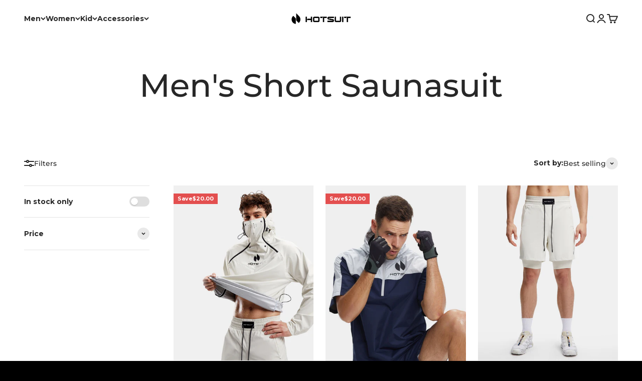

--- FILE ---
content_type: text/html; charset=utf-8
request_url: https://www.hotsuit.com/collections/short-saunasuit-1
body_size: 45667
content:
<!doctype html>

<html lang="en" dir="ltr">
  <head>
 
<meta charset="utf-8">
    <meta name="viewport" content="width=device-width, initial-scale=1.0, height=device-height, minimum-scale=1.0, maximum-scale=1.0">
    <meta name="theme-color" content="#ffffff">

    <title>Men&#39;s Short Sauna Suits &amp; Performance Sauna Shorts - HOTSUIT</title><meta name="description" content="Discover Hotsuit&#39;s collection of men&#39;s short sauna suits &amp; shorts. Engineered for maximum sweat with increased flexibility, perfect for intense training sessions. Shop now."><link rel="canonical" href="https://www.hotsuit.com/collections/short-saunasuit-1"><link rel="shortcut icon" href="//www.hotsuit.com/cdn/shop/files/LOGO_a859e1bd-12fe-4f74-8774-2526744be717.png?v=1716946193&width=96">
      <link rel="apple-touch-icon" href="//www.hotsuit.com/cdn/shop/files/LOGO_a859e1bd-12fe-4f74-8774-2526744be717.png?v=1716946193&width=180"><link rel="preconnect" href="https://cdn.shopify.com">
    <link rel="preconnect" href="https://fonts.shopifycdn.com" crossorigin>
    <link rel="dns-prefetch" href="https://productreviews.shopifycdn.com"><link rel="preload" href="//www.hotsuit.com/cdn/fonts/montserrat/montserrat_n7.3c434e22befd5c18a6b4afadb1e3d77c128c7939.woff2" as="font" type="font/woff2" crossorigin><link rel="preload" href="//www.hotsuit.com/cdn/fonts/montserrat/montserrat_n5.07ef3781d9c78c8b93c98419da7ad4fbeebb6635.woff2" as="font" type="font/woff2" crossorigin><meta property="og:type" content="website">
  <meta property="og:title" content="Men&#39;s Short Saunasuit"><meta property="og:image" content="http://www.hotsuit.com/cdn/shop/files/02_9165b75a-918f-40d4-9e65-599496f7f4d0.jpg?v=1719371542&width=2048">
  <meta property="og:image:secure_url" content="https://www.hotsuit.com/cdn/shop/files/02_9165b75a-918f-40d4-9e65-599496f7f4d0.jpg?v=1719371542&width=2048">
  <meta property="og:image:width" content="1920">
  <meta property="og:image:height" content="815"><meta property="og:description" content="Discover Hotsuit&#39;s collection of men&#39;s short sauna suits &amp; shorts. Engineered for maximum sweat with increased flexibility, perfect for intense training sessions. Shop now."><meta property="og:url" content="https://www.hotsuit.com/collections/short-saunasuit-1">
<meta property="og:site_name" content="Hotsuit "><meta name="twitter:card" content="summary"><meta name="twitter:title" content="Men's Short Saunasuit">
  <meta name="twitter:description" content=""><meta name="twitter:image" content="https://www.hotsuit.com/cdn/shop/files/02_9165b75a-918f-40d4-9e65-599496f7f4d0.jpg?crop=center&height=1200&v=1719371542&width=1200">
  <meta name="twitter:image:alt" content=""><script async crossorigin fetchpriority="high" src="/cdn/shopifycloud/importmap-polyfill/es-modules-shim.2.4.0.js"></script>
<script type="application/ld+json">
  {
    "@context": "https://schema.org",
    "@type": "BreadcrumbList",
    "itemListElement": [{
        "@type": "ListItem",
        "position": 1,
        "name": "Home",
        "item": "https://www.hotsuit.com"
      },{
            "@type": "ListItem",
            "position": 2,
            "name": "Men's Short Saunasuit",
            "item": "https://www.hotsuit.com/collections/short-saunasuit-1"
          }]
  }
</script><style>/* Typography (heading) */
  @font-face {
  font-family: Montserrat;
  font-weight: 700;
  font-style: normal;
  font-display: fallback;
  src: url("//www.hotsuit.com/cdn/fonts/montserrat/montserrat_n7.3c434e22befd5c18a6b4afadb1e3d77c128c7939.woff2") format("woff2"),
       url("//www.hotsuit.com/cdn/fonts/montserrat/montserrat_n7.5d9fa6e2cae713c8fb539a9876489d86207fe957.woff") format("woff");
}

@font-face {
  font-family: Montserrat;
  font-weight: 700;
  font-style: italic;
  font-display: fallback;
  src: url("//www.hotsuit.com/cdn/fonts/montserrat/montserrat_i7.a0d4a463df4f146567d871890ffb3c80408e7732.woff2") format("woff2"),
       url("//www.hotsuit.com/cdn/fonts/montserrat/montserrat_i7.f6ec9f2a0681acc6f8152c40921d2a4d2e1a2c78.woff") format("woff");
}

/* Typography (body) */
  @font-face {
  font-family: Montserrat;
  font-weight: 500;
  font-style: normal;
  font-display: fallback;
  src: url("//www.hotsuit.com/cdn/fonts/montserrat/montserrat_n5.07ef3781d9c78c8b93c98419da7ad4fbeebb6635.woff2") format("woff2"),
       url("//www.hotsuit.com/cdn/fonts/montserrat/montserrat_n5.adf9b4bd8b0e4f55a0b203cdd84512667e0d5e4d.woff") format("woff");
}

@font-face {
  font-family: Montserrat;
  font-weight: 500;
  font-style: italic;
  font-display: fallback;
  src: url("//www.hotsuit.com/cdn/fonts/montserrat/montserrat_i5.d3a783eb0cc26f2fda1e99d1dfec3ebaea1dc164.woff2") format("woff2"),
       url("//www.hotsuit.com/cdn/fonts/montserrat/montserrat_i5.76d414ea3d56bb79ef992a9c62dce2e9063bc062.woff") format("woff");
}

@font-face {
  font-family: Montserrat;
  font-weight: 700;
  font-style: normal;
  font-display: fallback;
  src: url("//www.hotsuit.com/cdn/fonts/montserrat/montserrat_n7.3c434e22befd5c18a6b4afadb1e3d77c128c7939.woff2") format("woff2"),
       url("//www.hotsuit.com/cdn/fonts/montserrat/montserrat_n7.5d9fa6e2cae713c8fb539a9876489d86207fe957.woff") format("woff");
}

@font-face {
  font-family: Montserrat;
  font-weight: 700;
  font-style: italic;
  font-display: fallback;
  src: url("//www.hotsuit.com/cdn/fonts/montserrat/montserrat_i7.a0d4a463df4f146567d871890ffb3c80408e7732.woff2") format("woff2"),
       url("//www.hotsuit.com/cdn/fonts/montserrat/montserrat_i7.f6ec9f2a0681acc6f8152c40921d2a4d2e1a2c78.woff") format("woff");
}

:root {
    /**
     * ---------------------------------------------------------------------
     * SPACING VARIABLES
     *
     * We are using a spacing inspired from frameworks like Tailwind CSS.
     * ---------------------------------------------------------------------
     */
    --spacing-0-5: 0.125rem; /* 2px */
    --spacing-1: 0.25rem; /* 4px */
    --spacing-1-5: 0.375rem; /* 6px */
    --spacing-2: 0.5rem; /* 8px */
    --spacing-2-5: 0.625rem; /* 10px */
    --spacing-3: 0.75rem; /* 12px */
    --spacing-3-5: 0.875rem; /* 14px */
    --spacing-4: 1rem; /* 16px */
    --spacing-4-5: 1.125rem; /* 18px */
    --spacing-5: 1.25rem; /* 20px */
    --spacing-5-5: 1.375rem; /* 22px */
    --spacing-6: 1.5rem; /* 24px */
    --spacing-6-5: 1.625rem; /* 26px */
    --spacing-7: 1.75rem; /* 28px */
    --spacing-7-5: 1.875rem; /* 30px */
    --spacing-8: 2rem; /* 32px */
    --spacing-8-5: 2.125rem; /* 34px */
    --spacing-9: 2.25rem; /* 36px */
    --spacing-9-5: 2.375rem; /* 38px */
    --spacing-10: 2.5rem; /* 40px */
    --spacing-11: 2.75rem; /* 44px */
    --spacing-12: 3rem; /* 48px */
    --spacing-14: 3.5rem; /* 56px */
    --spacing-16: 4rem; /* 64px */
    --spacing-18: 4.5rem; /* 72px */
    --spacing-20: 5rem; /* 80px */
    --spacing-24: 6rem; /* 96px */
    --spacing-28: 7rem; /* 112px */
    --spacing-32: 8rem; /* 128px */
    --spacing-36: 9rem; /* 144px */
    --spacing-40: 10rem; /* 160px */
    --spacing-44: 11rem; /* 176px */
    --spacing-48: 12rem; /* 192px */
    --spacing-52: 13rem; /* 208px */
    --spacing-56: 14rem; /* 224px */
    --spacing-60: 15rem; /* 240px */
    --spacing-64: 16rem; /* 256px */
    --spacing-72: 18rem; /* 288px */
    --spacing-80: 20rem; /* 320px */
    --spacing-96: 24rem; /* 384px */

    /* Container */
    --container-max-width: 1600px;
    --container-narrow-max-width: 1350px;
    --container-gutter: var(--spacing-5);
    --section-outer-spacing-block: var(--spacing-10);
    --section-inner-max-spacing-block: var(--spacing-9);
    --section-inner-spacing-inline: var(--container-gutter);
    --section-stack-spacing-block: var(--spacing-8);

    /* Grid gutter */
    --grid-gutter: var(--spacing-5);

    /* Product list settings */
    --product-list-row-gap: var(--spacing-8);
    --product-list-column-gap: var(--grid-gutter);

    /* Form settings */
    --input-gap: var(--spacing-2);
    --input-height: 2.625rem;
    --input-padding-inline: var(--spacing-4);

    /* Other sizes */
    --sticky-area-height: calc(var(--sticky-announcement-bar-enabled, 0) * var(--announcement-bar-height, 0px) + var(--sticky-header-enabled, 0) * var(--header-height, 0px));

    /* RTL support */
    --transform-logical-flip: 1;
    --transform-origin-start: left;
    --transform-origin-end: right;

    /**
     * ---------------------------------------------------------------------
     * TYPOGRAPHY
     * ---------------------------------------------------------------------
     */

    /* Font properties */
    --heading-font-family: Montserrat, sans-serif;
    --heading-font-weight: 700;
    --heading-font-style: normal;
    --heading-text-transform: normal;
    --heading-letter-spacing: -0.01em;
    --text-font-family: Montserrat, sans-serif;
    --text-font-weight: 500;
    --text-font-style: normal;
    --text-letter-spacing: 0.0em;

    /* Font sizes */
    --text-h0: 3rem;
    --text-h1: 2.5rem;
    --text-h2: 2rem;
    --text-h3: 1.5rem;
    --text-h4: 1.375rem;
    --text-h5: 1.125rem;
    --text-h6: 1rem;
    --text-xs: 0.625rem;
    --text-sm: 0.6875rem;
    --text-base: 0.75rem;
    --text-lg: 1.0rem;

    /**
     * ---------------------------------------------------------------------
     * COLORS
     * ---------------------------------------------------------------------
     */

    /* Color settings */--accent: 39 39 39;
    --text-primary: 39 39 39;
    --background-primary: 255 255 255;
    --dialog-background: 255 255 255;
    --border-color: var(--text-color, var(--text-primary)) / 0.12;

    /* Button colors */
    --button-background-primary: 39 39 39;
    --button-text-primary: 255 255 255;
    --button-background-secondary: 0 0 0;
    --button-text-secondary: 255 255 255;

    /* Status colors */
    --success-background: 238 241 235;
    --success-text: 112 138 92;
    --warning-background: 252 240 227;
    --warning-text: 227 126 22;
    --error-background: 245 229 229;
    --error-text: 170 40 38;

    /* Product colors */
    --on-sale-text: 227 79 79;
    --on-sale-badge-background: 227 79 79;
    --on-sale-badge-text: 255 255 255;
    --sold-out-badge-background: 190 189 185;
    --sold-out-badge-text: 0 0 0;
    --primary-badge-background: 60 97 158;
    --primary-badge-text: 255 255 255;
    --star-color: 255 183 74;
    --product-card-background: 255 255 255;
    --product-card-text: 39 39 39;

    /* Header colors */
    --header-background: 255 255 255;
    --header-text: 39 39 39;

    /* Footer colors */
    --footer-background: 242 242 242;
    --footer-text: 39 39 39;

    /* Rounded variables (used for border radius) */
    --rounded-xs: 0.0rem;
    --rounded-sm: 0.0rem;
    --rounded: 0.0rem;
    --rounded-lg: 0.0rem;
    --rounded-full: 9999px;

    --rounded-button: 0.0rem;
    --rounded-input: 0.0rem;

    /* Box shadow */
    --shadow-sm: 0 2px 8px rgb(var(--text-primary) / 0.0);
    --shadow: 0 5px 15px rgb(var(--text-primary) / 0.0);
    --shadow-md: 0 5px 30px rgb(var(--text-primary) / 0.0);
    --shadow-block: 0px 0px 50px rgb(var(--text-primary) / 0.0);

    /**
     * ---------------------------------------------------------------------
     * OTHER
     * ---------------------------------------------------------------------
     */

    --stagger-products-reveal-opacity: 0;
    --cursor-close-svg-url: url(//www.hotsuit.com/cdn/shop/t/100/assets/cursor-close.svg?v=147174565022153725511724750118);
    --cursor-zoom-in-svg-url: url(//www.hotsuit.com/cdn/shop/t/100/assets/cursor-zoom-in.svg?v=154953035094101115921724750118);
    --cursor-zoom-out-svg-url: url(//www.hotsuit.com/cdn/shop/t/100/assets/cursor-zoom-out.svg?v=16155520337305705181724750118);
    --checkmark-svg-url: url(//www.hotsuit.com/cdn/shop/t/100/assets/checkmark.svg?v=77552481021870063511724750118);
  }

  [dir="rtl"]:root {
    /* RTL support */
    --transform-logical-flip: -1;
    --transform-origin-start: right;
    --transform-origin-end: left;
  }

  @media screen and (min-width: 700px) {
    :root {
      /* Typography (font size) */
      --text-h0: 4rem;
      --text-h1: 3rem;
      --text-h2: 2.5rem;
      --text-h3: 2rem;
      --text-h4: 1.625rem;
      --text-h5: 1.25rem;
      --text-h6: 1.125rem;

      --text-xs: 0.6875rem;
      --text-sm: 0.75rem;
      --text-base: 0.875rem;
      --text-lg: 1.125rem;

      /* Spacing */
      --container-gutter: 2rem;
      --section-outer-spacing-block: var(--spacing-14);
      --section-inner-max-spacing-block: var(--spacing-10);
      --section-inner-spacing-inline: var(--spacing-10);
      --section-stack-spacing-block: var(--spacing-12);

      /* Grid gutter */
      --grid-gutter: var(--spacing-6);

      /* Product list settings */
      --product-list-row-gap: var(--spacing-12);

      /* Form settings */
      --input-gap: 1rem;
      --input-height: 3.125rem;
      --input-padding-inline: var(--spacing-5);
    }
  }

  @media screen and (min-width: 1000px) {
    :root {
      /* Spacing settings */
      --container-gutter: var(--spacing-12);
      --section-outer-spacing-block: var(--spacing-16);
      --section-inner-max-spacing-block: var(--spacing-14);
      --section-inner-spacing-inline: var(--spacing-12);
      --section-stack-spacing-block: var(--spacing-12);
    }
  }

  @media screen and (min-width: 1150px) {
    :root {
      /* Spacing settings */
      --container-gutter: var(--spacing-12);
      --section-outer-spacing-block: var(--spacing-16);
      --section-inner-max-spacing-block: var(--spacing-14);
      --section-inner-spacing-inline: var(--spacing-12);
      --section-stack-spacing-block: var(--spacing-12);
    }
  }

  @media screen and (min-width: 1400px) {
    :root {
      /* Typography (font size) */
      --text-h0: 5rem;
      --text-h1: 3.75rem;
      --text-h2: 3rem;
      --text-h3: 2.25rem;
      --text-h4: 2rem;
      --text-h5: 1.5rem;
      --text-h6: 1.25rem;

      --section-outer-spacing-block: var(--spacing-20);
      --section-inner-max-spacing-block: var(--spacing-16);
      --section-inner-spacing-inline: var(--spacing-14);
    }
  }

  @media screen and (min-width: 1600px) {
    :root {
      --section-outer-spacing-block: var(--spacing-20);
      --section-inner-max-spacing-block: var(--spacing-18);
      --section-inner-spacing-inline: var(--spacing-16);
    }
  }

  /**
   * ---------------------------------------------------------------------
   * LIQUID DEPENDANT CSS
   *
   * Our main CSS is Liquid free, but some very specific features depend on
   * theme settings, so we have them here
   * ---------------------------------------------------------------------
   */@media screen and (pointer: fine) {
        /* The !important are for the Shopify Payment button to ensure we override the default from Shopify styles */
        .button:not([disabled]):not(.button--outline):hover, .btn:not([disabled]):hover, .shopify-payment-button__button--unbranded:not([disabled]):hover {
          background-color: transparent !important;
          color: rgb(var(--button-outline-color) / var(--button-background-opacity, 1)) !important;
          box-shadow: inset 0 0 0 2px currentColor !important;
        }

        .button--outline:not([disabled]):hover {
          background: rgb(var(--button-background));
          color: rgb(var(--button-text-color));
          box-shadow: inset 0 0 0 2px rgb(var(--button-background));
        }
      }</style><script>
  // This allows to expose several variables to the global scope, to be used in scripts
  window.themeVariables = {
    settings: {
      showPageTransition: false,
      staggerProductsApparition: true,
      reduceDrawerAnimation: false,
      reduceMenuAnimation: false,
      headingApparition: "none",
      pageType: "collection",
      moneyFormat: "\u003cspan class=money\u003e${{amount}}\u003c\/span\u003e",
      moneyWithCurrencyFormat: "\u003cspan class=money\u003e${{amount}} USD\u003c\/span\u003e",
      currencyCodeEnabled: true,
      cartType: "drawer",
      showDiscount: true,
      discountMode: "saving",
      pageBackground: "#ffffff",
      textColor: "#272727"
    },

    strings: {
      accessibilityClose: "Close",
      accessibilityNext: "Next",
      accessibilityPrevious: "Previous",
      closeGallery: "Close gallery",
      zoomGallery: "Zoom",
      errorGallery: "Image cannot be loaded",
      searchNoResults: "No results could be found.",
      addOrderNote: "Add order note",
      editOrderNote: "Edit order note",
      shippingEstimatorNoResults: "Sorry, we do not ship to your address.",
      shippingEstimatorOneResult: "There is one shipping rate for your address:",
      shippingEstimatorMultipleResults: "There are several shipping rates for your address:",
      shippingEstimatorError: "One or more error occurred while retrieving shipping rates:"
    },

    breakpoints: {
      'sm': 'screen and (min-width: 700px)',
      'md': 'screen and (min-width: 1000px)',
      'lg': 'screen and (min-width: 1150px)',
      'xl': 'screen and (min-width: 1400px)',

      'sm-max': 'screen and (max-width: 699px)',
      'md-max': 'screen and (max-width: 999px)',
      'lg-max': 'screen and (max-width: 1149px)',
      'xl-max': 'screen and (max-width: 1399px)'
    }
  };// For detecting native share
  document.documentElement.classList.add(`native-share--${navigator.share ? 'enabled' : 'disabled'}`);</script><script>
      if (!(HTMLScriptElement.supports && HTMLScriptElement.supports('importmap'))) {
        const importMapPolyfill = document.createElement('script');
        importMapPolyfill.async = true;
        importMapPolyfill.src = "//www.hotsuit.com/cdn/shop/t/100/assets/es-module-shims.min.js?v=140375185335194536761724750088";

        document.head.appendChild(importMapPolyfill);
      }
    </script>
    
<!-- BEGIN MerchantWidget Code -->
<script id='merchantWidgetScript'
        src="https://www.gstatic.com/shopping/merchant/merchantwidget.js"
        defer>
</script>
<script type="text/javascript">
  merchantWidgetScript.addEventListener('load', function () {
    merchantwidget.start({
     position: 'RIGHT_BOTTOM'
   });
  });
</script>
<!-- END MerchantWidget Code -->
    
    <script type="importmap">{
        "imports": {
          "vendor": "//www.hotsuit.com/cdn/shop/t/100/assets/vendor.min.js?v=162910149792179071561724750088",
          "theme": "//www.hotsuit.com/cdn/shop/t/100/assets/theme.js?v=143722398948193690411724750088",
          "photoswipe": "//www.hotsuit.com/cdn/shop/t/100/assets/photoswipe.min.js?v=13374349288281597431724750088"
        }
      }
    </script>

    <script type="module" src="//www.hotsuit.com/cdn/shop/t/100/assets/vendor.min.js?enable_css_minification=1&v=162910149792179071561724750088"></script>
    <script type="module" src="//www.hotsuit.com/cdn/shop/t/100/assets/theme.js?enable_css_minification=1&v=143722398948193690411724750088"></script>

    <script>window.performance && window.performance.mark && window.performance.mark('shopify.content_for_header.start');</script><meta name="google-site-verification" content="ojUlMmC6Bs5ZMTnQDyxxUn7DMhRxjkx0MvoIa087vKM">
<meta id="shopify-digital-wallet" name="shopify-digital-wallet" content="/6766166081/digital_wallets/dialog">
<meta name="shopify-checkout-api-token" content="725729da9f56700b1f749668c5bbe3d5">
<meta id="in-context-paypal-metadata" data-shop-id="6766166081" data-venmo-supported="true" data-environment="production" data-locale="en_US" data-paypal-v4="true" data-currency="USD">
<link rel="alternate" type="application/atom+xml" title="Feed" href="/collections/short-saunasuit-1.atom" />
<link rel="alternate" hreflang="x-default" href="https://www.hotsuit.com/collections/short-saunasuit-1">
<link rel="alternate" hreflang="en" href="https://www.hotsuit.com/collections/short-saunasuit-1">
<link rel="alternate" hreflang="en-CN" href="https://www.hotsuit.com/en-cn/collections/short-saunasuit-1">
<link rel="alternate" type="application/json+oembed" href="https://www.hotsuit.com/collections/short-saunasuit-1.oembed">
<script async="async" src="/checkouts/internal/preloads.js?locale=en-US"></script>
<script id="shopify-features" type="application/json">{"accessToken":"725729da9f56700b1f749668c5bbe3d5","betas":["rich-media-storefront-analytics"],"domain":"www.hotsuit.com","predictiveSearch":true,"shopId":6766166081,"locale":"en"}</script>
<script>var Shopify = Shopify || {};
Shopify.shop = "hotsuitsport.myshopify.com";
Shopify.locale = "en";
Shopify.currency = {"active":"USD","rate":"1.0"};
Shopify.country = "US";
Shopify.theme = {"name":"HOTSUIT 25SS","id":170349134110,"schema_name":"Impact","schema_version":"6.2.0","theme_store_id":1190,"role":"main"};
Shopify.theme.handle = "null";
Shopify.theme.style = {"id":null,"handle":null};
Shopify.cdnHost = "www.hotsuit.com/cdn";
Shopify.routes = Shopify.routes || {};
Shopify.routes.root = "/";</script>
<script type="module">!function(o){(o.Shopify=o.Shopify||{}).modules=!0}(window);</script>
<script>!function(o){function n(){var o=[];function n(){o.push(Array.prototype.slice.apply(arguments))}return n.q=o,n}var t=o.Shopify=o.Shopify||{};t.loadFeatures=n(),t.autoloadFeatures=n()}(window);</script>
<script id="shop-js-analytics" type="application/json">{"pageType":"collection"}</script>
<script defer="defer" async type="module" src="//www.hotsuit.com/cdn/shopifycloud/shop-js/modules/v2/client.init-shop-cart-sync_BT-GjEfc.en.esm.js"></script>
<script defer="defer" async type="module" src="//www.hotsuit.com/cdn/shopifycloud/shop-js/modules/v2/chunk.common_D58fp_Oc.esm.js"></script>
<script defer="defer" async type="module" src="//www.hotsuit.com/cdn/shopifycloud/shop-js/modules/v2/chunk.modal_xMitdFEc.esm.js"></script>
<script type="module">
  await import("//www.hotsuit.com/cdn/shopifycloud/shop-js/modules/v2/client.init-shop-cart-sync_BT-GjEfc.en.esm.js");
await import("//www.hotsuit.com/cdn/shopifycloud/shop-js/modules/v2/chunk.common_D58fp_Oc.esm.js");
await import("//www.hotsuit.com/cdn/shopifycloud/shop-js/modules/v2/chunk.modal_xMitdFEc.esm.js");

  window.Shopify.SignInWithShop?.initShopCartSync?.({"fedCMEnabled":true,"windoidEnabled":true});

</script>
<script>(function() {
  var isLoaded = false;
  function asyncLoad() {
    if (isLoaded) return;
    isLoaded = true;
    var urls = ["\/\/cdn.shopify.com\/proxy\/f6137fe77c6230d76acd2a7c5bf284305a837a8f15b8e7eaa922e6738fa15fd4\/api.goaffpro.com\/loader.js?shop=hotsuitsport.myshopify.com\u0026sp-cache-control=cHVibGljLCBtYXgtYWdlPTkwMA","https:\/\/loox.io\/widget\/4JW49IHK9H\/loox.1696390945073.js?shop=hotsuitsport.myshopify.com","\/\/cdn.shopify.com\/proxy\/e5f2ca98b0b2e173d210cff54d4e9d4c4b1af03509f44372add8a47e022c5595\/forms-akamai.smsbump.com\/50091\/form_315686.js?ver=1749559482\u0026shop=hotsuitsport.myshopify.com\u0026sp-cache-control=cHVibGljLCBtYXgtYWdlPTkwMA","https:\/\/tools.luckyorange.com\/core\/lo.js?site-id=5b25f6e4\u0026shop=hotsuitsport.myshopify.com","https:\/\/static.shareasale.com\/json\/shopify\/shareasale-tracking.js?sasmid=157307\u0026ssmtid=86367\u0026shop=hotsuitsport.myshopify.com","https:\/\/app.kiwisizing.com\/web\/js\/dist\/kiwiSizing\/plugin\/SizingPlugin.prod.js?v=330\u0026shop=hotsuitsport.myshopify.com"];
    for (var i = 0; i < urls.length; i++) {
      var s = document.createElement('script');
      s.type = 'text/javascript';
      s.async = true;
      s.src = urls[i];
      var x = document.getElementsByTagName('script')[0];
      x.parentNode.insertBefore(s, x);
    }
  };
  if(window.attachEvent) {
    window.attachEvent('onload', asyncLoad);
  } else {
    window.addEventListener('load', asyncLoad, false);
  }
})();</script>
<script id="__st">var __st={"a":6766166081,"offset":28800,"reqid":"5d52b582-db49-4116-9925-391e54ed9c2e-1769253469","pageurl":"www.hotsuit.com\/collections\/short-saunasuit-1","u":"bfb3f2d62c49","p":"collection","rtyp":"collection","rid":464286187806};</script>
<script>window.ShopifyPaypalV4VisibilityTracking = true;</script>
<script id="captcha-bootstrap">!function(){'use strict';const t='contact',e='account',n='new_comment',o=[[t,t],['blogs',n],['comments',n],[t,'customer']],c=[[e,'customer_login'],[e,'guest_login'],[e,'recover_customer_password'],[e,'create_customer']],r=t=>t.map((([t,e])=>`form[action*='/${t}']:not([data-nocaptcha='true']) input[name='form_type'][value='${e}']`)).join(','),a=t=>()=>t?[...document.querySelectorAll(t)].map((t=>t.form)):[];function s(){const t=[...o],e=r(t);return a(e)}const i='password',u='form_key',d=['recaptcha-v3-token','g-recaptcha-response','h-captcha-response',i],f=()=>{try{return window.sessionStorage}catch{return}},m='__shopify_v',_=t=>t.elements[u];function p(t,e,n=!1){try{const o=window.sessionStorage,c=JSON.parse(o.getItem(e)),{data:r}=function(t){const{data:e,action:n}=t;return t[m]||n?{data:e,action:n}:{data:t,action:n}}(c);for(const[e,n]of Object.entries(r))t.elements[e]&&(t.elements[e].value=n);n&&o.removeItem(e)}catch(o){console.error('form repopulation failed',{error:o})}}const l='form_type',E='cptcha';function T(t){t.dataset[E]=!0}const w=window,h=w.document,L='Shopify',v='ce_forms',y='captcha';let A=!1;((t,e)=>{const n=(g='f06e6c50-85a8-45c8-87d0-21a2b65856fe',I='https://cdn.shopify.com/shopifycloud/storefront-forms-hcaptcha/ce_storefront_forms_captcha_hcaptcha.v1.5.2.iife.js',D={infoText:'Protected by hCaptcha',privacyText:'Privacy',termsText:'Terms'},(t,e,n)=>{const o=w[L][v],c=o.bindForm;if(c)return c(t,g,e,D).then(n);var r;o.q.push([[t,g,e,D],n]),r=I,A||(h.body.append(Object.assign(h.createElement('script'),{id:'captcha-provider',async:!0,src:r})),A=!0)});var g,I,D;w[L]=w[L]||{},w[L][v]=w[L][v]||{},w[L][v].q=[],w[L][y]=w[L][y]||{},w[L][y].protect=function(t,e){n(t,void 0,e),T(t)},Object.freeze(w[L][y]),function(t,e,n,w,h,L){const[v,y,A,g]=function(t,e,n){const i=e?o:[],u=t?c:[],d=[...i,...u],f=r(d),m=r(i),_=r(d.filter((([t,e])=>n.includes(e))));return[a(f),a(m),a(_),s()]}(w,h,L),I=t=>{const e=t.target;return e instanceof HTMLFormElement?e:e&&e.form},D=t=>v().includes(t);t.addEventListener('submit',(t=>{const e=I(t);if(!e)return;const n=D(e)&&!e.dataset.hcaptchaBound&&!e.dataset.recaptchaBound,o=_(e),c=g().includes(e)&&(!o||!o.value);(n||c)&&t.preventDefault(),c&&!n&&(function(t){try{if(!f())return;!function(t){const e=f();if(!e)return;const n=_(t);if(!n)return;const o=n.value;o&&e.removeItem(o)}(t);const e=Array.from(Array(32),(()=>Math.random().toString(36)[2])).join('');!function(t,e){_(t)||t.append(Object.assign(document.createElement('input'),{type:'hidden',name:u})),t.elements[u].value=e}(t,e),function(t,e){const n=f();if(!n)return;const o=[...t.querySelectorAll(`input[type='${i}']`)].map((({name:t})=>t)),c=[...d,...o],r={};for(const[a,s]of new FormData(t).entries())c.includes(a)||(r[a]=s);n.setItem(e,JSON.stringify({[m]:1,action:t.action,data:r}))}(t,e)}catch(e){console.error('failed to persist form',e)}}(e),e.submit())}));const S=(t,e)=>{t&&!t.dataset[E]&&(n(t,e.some((e=>e===t))),T(t))};for(const o of['focusin','change'])t.addEventListener(o,(t=>{const e=I(t);D(e)&&S(e,y())}));const B=e.get('form_key'),M=e.get(l),P=B&&M;t.addEventListener('DOMContentLoaded',(()=>{const t=y();if(P)for(const e of t)e.elements[l].value===M&&p(e,B);[...new Set([...A(),...v().filter((t=>'true'===t.dataset.shopifyCaptcha))])].forEach((e=>S(e,t)))}))}(h,new URLSearchParams(w.location.search),n,t,e,['guest_login'])})(!0,!1)}();</script>
<script integrity="sha256-4kQ18oKyAcykRKYeNunJcIwy7WH5gtpwJnB7kiuLZ1E=" data-source-attribution="shopify.loadfeatures" defer="defer" src="//www.hotsuit.com/cdn/shopifycloud/storefront/assets/storefront/load_feature-a0a9edcb.js" crossorigin="anonymous"></script>
<script data-source-attribution="shopify.dynamic_checkout.dynamic.init">var Shopify=Shopify||{};Shopify.PaymentButton=Shopify.PaymentButton||{isStorefrontPortableWallets:!0,init:function(){window.Shopify.PaymentButton.init=function(){};var t=document.createElement("script");t.src="https://www.hotsuit.com/cdn/shopifycloud/portable-wallets/latest/portable-wallets.en.js",t.type="module",document.head.appendChild(t)}};
</script>
<script data-source-attribution="shopify.dynamic_checkout.buyer_consent">
  function portableWalletsHideBuyerConsent(e){var t=document.getElementById("shopify-buyer-consent"),n=document.getElementById("shopify-subscription-policy-button");t&&n&&(t.classList.add("hidden"),t.setAttribute("aria-hidden","true"),n.removeEventListener("click",e))}function portableWalletsShowBuyerConsent(e){var t=document.getElementById("shopify-buyer-consent"),n=document.getElementById("shopify-subscription-policy-button");t&&n&&(t.classList.remove("hidden"),t.removeAttribute("aria-hidden"),n.addEventListener("click",e))}window.Shopify?.PaymentButton&&(window.Shopify.PaymentButton.hideBuyerConsent=portableWalletsHideBuyerConsent,window.Shopify.PaymentButton.showBuyerConsent=portableWalletsShowBuyerConsent);
</script>
<script data-source-attribution="shopify.dynamic_checkout.cart.bootstrap">document.addEventListener("DOMContentLoaded",(function(){function t(){return document.querySelector("shopify-accelerated-checkout-cart, shopify-accelerated-checkout")}if(t())Shopify.PaymentButton.init();else{new MutationObserver((function(e,n){t()&&(Shopify.PaymentButton.init(),n.disconnect())})).observe(document.body,{childList:!0,subtree:!0})}}));
</script>
<link id="shopify-accelerated-checkout-styles" rel="stylesheet" media="screen" href="https://www.hotsuit.com/cdn/shopifycloud/portable-wallets/latest/accelerated-checkout-backwards-compat.css" crossorigin="anonymous">
<style id="shopify-accelerated-checkout-cart">
        #shopify-buyer-consent {
  margin-top: 1em;
  display: inline-block;
  width: 100%;
}

#shopify-buyer-consent.hidden {
  display: none;
}

#shopify-subscription-policy-button {
  background: none;
  border: none;
  padding: 0;
  text-decoration: underline;
  font-size: inherit;
  cursor: pointer;
}

#shopify-subscription-policy-button::before {
  box-shadow: none;
}

      </style>

<script>window.performance && window.performance.mark && window.performance.mark('shopify.content_for_header.end');</script>
<link href="//www.hotsuit.com/cdn/shop/t/100/assets/theme.css?enable_css_minification=1&amp;v=23049441676190228661724750088" rel="stylesheet" type="text/css" media="all" />

<!-- BEGIN app block: shopify://apps/pagefly-page-builder/blocks/app-embed/83e179f7-59a0-4589-8c66-c0dddf959200 -->

<!-- BEGIN app snippet: pagefly-cro-ab-testing-main -->







<script>
  ;(function () {
    const url = new URL(window.location)
    const viewParam = url.searchParams.get('view')
    if (viewParam && viewParam.includes('variant-pf-')) {
      url.searchParams.set('pf_v', viewParam)
      url.searchParams.delete('view')
      window.history.replaceState({}, '', url)
    }
  })()
</script>



<script type='module'>
  
  window.PAGEFLY_CRO = window.PAGEFLY_CRO || {}

  window.PAGEFLY_CRO['data_debug'] = {
    original_template_suffix: "all_collections",
    allow_ab_test: false,
    ab_test_start_time: 0,
    ab_test_end_time: 0,
    today_date_time: 1769253469000,
  }
  window.PAGEFLY_CRO['GA4'] = { enabled: false}
</script>

<!-- END app snippet -->








  <script src='https://cdn.shopify.com/extensions/019bb4f9-aed6-78a3-be91-e9d44663e6bf/pagefly-page-builder-215/assets/pagefly-helper.js' defer='defer'></script>

  <script src='https://cdn.shopify.com/extensions/019bb4f9-aed6-78a3-be91-e9d44663e6bf/pagefly-page-builder-215/assets/pagefly-general-helper.js' defer='defer'></script>

  <script src='https://cdn.shopify.com/extensions/019bb4f9-aed6-78a3-be91-e9d44663e6bf/pagefly-page-builder-215/assets/pagefly-snap-slider.js' defer='defer'></script>

  <script src='https://cdn.shopify.com/extensions/019bb4f9-aed6-78a3-be91-e9d44663e6bf/pagefly-page-builder-215/assets/pagefly-slideshow-v3.js' defer='defer'></script>

  <script src='https://cdn.shopify.com/extensions/019bb4f9-aed6-78a3-be91-e9d44663e6bf/pagefly-page-builder-215/assets/pagefly-slideshow-v4.js' defer='defer'></script>

  <script src='https://cdn.shopify.com/extensions/019bb4f9-aed6-78a3-be91-e9d44663e6bf/pagefly-page-builder-215/assets/pagefly-glider.js' defer='defer'></script>

  <script src='https://cdn.shopify.com/extensions/019bb4f9-aed6-78a3-be91-e9d44663e6bf/pagefly-page-builder-215/assets/pagefly-slideshow-v1-v2.js' defer='defer'></script>

  <script src='https://cdn.shopify.com/extensions/019bb4f9-aed6-78a3-be91-e9d44663e6bf/pagefly-page-builder-215/assets/pagefly-product-media.js' defer='defer'></script>

  <script src='https://cdn.shopify.com/extensions/019bb4f9-aed6-78a3-be91-e9d44663e6bf/pagefly-page-builder-215/assets/pagefly-product.js' defer='defer'></script>


<script id='pagefly-helper-data' type='application/json'>
  {
    "page_optimization": {
      "assets_prefetching": false
    },
    "elements_asset_mapper": {
      "Accordion": "https://cdn.shopify.com/extensions/019bb4f9-aed6-78a3-be91-e9d44663e6bf/pagefly-page-builder-215/assets/pagefly-accordion.js",
      "Accordion3": "https://cdn.shopify.com/extensions/019bb4f9-aed6-78a3-be91-e9d44663e6bf/pagefly-page-builder-215/assets/pagefly-accordion3.js",
      "CountDown": "https://cdn.shopify.com/extensions/019bb4f9-aed6-78a3-be91-e9d44663e6bf/pagefly-page-builder-215/assets/pagefly-countdown.js",
      "GMap1": "https://cdn.shopify.com/extensions/019bb4f9-aed6-78a3-be91-e9d44663e6bf/pagefly-page-builder-215/assets/pagefly-gmap.js",
      "GMap2": "https://cdn.shopify.com/extensions/019bb4f9-aed6-78a3-be91-e9d44663e6bf/pagefly-page-builder-215/assets/pagefly-gmap.js",
      "GMapBasicV2": "https://cdn.shopify.com/extensions/019bb4f9-aed6-78a3-be91-e9d44663e6bf/pagefly-page-builder-215/assets/pagefly-gmap.js",
      "GMapAdvancedV2": "https://cdn.shopify.com/extensions/019bb4f9-aed6-78a3-be91-e9d44663e6bf/pagefly-page-builder-215/assets/pagefly-gmap.js",
      "HTML.Video": "https://cdn.shopify.com/extensions/019bb4f9-aed6-78a3-be91-e9d44663e6bf/pagefly-page-builder-215/assets/pagefly-htmlvideo.js",
      "HTML.Video2": "https://cdn.shopify.com/extensions/019bb4f9-aed6-78a3-be91-e9d44663e6bf/pagefly-page-builder-215/assets/pagefly-htmlvideo2.js",
      "HTML.Video3": "https://cdn.shopify.com/extensions/019bb4f9-aed6-78a3-be91-e9d44663e6bf/pagefly-page-builder-215/assets/pagefly-htmlvideo2.js",
      "BackgroundVideo": "https://cdn.shopify.com/extensions/019bb4f9-aed6-78a3-be91-e9d44663e6bf/pagefly-page-builder-215/assets/pagefly-htmlvideo2.js",
      "Instagram": "https://cdn.shopify.com/extensions/019bb4f9-aed6-78a3-be91-e9d44663e6bf/pagefly-page-builder-215/assets/pagefly-instagram.js",
      "Instagram2": "https://cdn.shopify.com/extensions/019bb4f9-aed6-78a3-be91-e9d44663e6bf/pagefly-page-builder-215/assets/pagefly-instagram.js",
      "Insta3": "https://cdn.shopify.com/extensions/019bb4f9-aed6-78a3-be91-e9d44663e6bf/pagefly-page-builder-215/assets/pagefly-instagram3.js",
      "Tabs": "https://cdn.shopify.com/extensions/019bb4f9-aed6-78a3-be91-e9d44663e6bf/pagefly-page-builder-215/assets/pagefly-tab.js",
      "Tabs3": "https://cdn.shopify.com/extensions/019bb4f9-aed6-78a3-be91-e9d44663e6bf/pagefly-page-builder-215/assets/pagefly-tab3.js",
      "ProductBox": "https://cdn.shopify.com/extensions/019bb4f9-aed6-78a3-be91-e9d44663e6bf/pagefly-page-builder-215/assets/pagefly-cart.js",
      "FBPageBox2": "https://cdn.shopify.com/extensions/019bb4f9-aed6-78a3-be91-e9d44663e6bf/pagefly-page-builder-215/assets/pagefly-facebook.js",
      "FBLikeButton2": "https://cdn.shopify.com/extensions/019bb4f9-aed6-78a3-be91-e9d44663e6bf/pagefly-page-builder-215/assets/pagefly-facebook.js",
      "TwitterFeed2": "https://cdn.shopify.com/extensions/019bb4f9-aed6-78a3-be91-e9d44663e6bf/pagefly-page-builder-215/assets/pagefly-twitter.js",
      "Paragraph4": "https://cdn.shopify.com/extensions/019bb4f9-aed6-78a3-be91-e9d44663e6bf/pagefly-page-builder-215/assets/pagefly-paragraph4.js",

      "AliReviews": "https://cdn.shopify.com/extensions/019bb4f9-aed6-78a3-be91-e9d44663e6bf/pagefly-page-builder-215/assets/pagefly-3rd-elements.js",
      "BackInStock": "https://cdn.shopify.com/extensions/019bb4f9-aed6-78a3-be91-e9d44663e6bf/pagefly-page-builder-215/assets/pagefly-3rd-elements.js",
      "GloboBackInStock": "https://cdn.shopify.com/extensions/019bb4f9-aed6-78a3-be91-e9d44663e6bf/pagefly-page-builder-215/assets/pagefly-3rd-elements.js",
      "GrowaveWishlist": "https://cdn.shopify.com/extensions/019bb4f9-aed6-78a3-be91-e9d44663e6bf/pagefly-page-builder-215/assets/pagefly-3rd-elements.js",
      "InfiniteOptionsShopPad": "https://cdn.shopify.com/extensions/019bb4f9-aed6-78a3-be91-e9d44663e6bf/pagefly-page-builder-215/assets/pagefly-3rd-elements.js",
      "InkybayProductPersonalizer": "https://cdn.shopify.com/extensions/019bb4f9-aed6-78a3-be91-e9d44663e6bf/pagefly-page-builder-215/assets/pagefly-3rd-elements.js",
      "LimeSpot": "https://cdn.shopify.com/extensions/019bb4f9-aed6-78a3-be91-e9d44663e6bf/pagefly-page-builder-215/assets/pagefly-3rd-elements.js",
      "Loox": "https://cdn.shopify.com/extensions/019bb4f9-aed6-78a3-be91-e9d44663e6bf/pagefly-page-builder-215/assets/pagefly-3rd-elements.js",
      "Opinew": "https://cdn.shopify.com/extensions/019bb4f9-aed6-78a3-be91-e9d44663e6bf/pagefly-page-builder-215/assets/pagefly-3rd-elements.js",
      "Powr": "https://cdn.shopify.com/extensions/019bb4f9-aed6-78a3-be91-e9d44663e6bf/pagefly-page-builder-215/assets/pagefly-3rd-elements.js",
      "ProductReviews": "https://cdn.shopify.com/extensions/019bb4f9-aed6-78a3-be91-e9d44663e6bf/pagefly-page-builder-215/assets/pagefly-3rd-elements.js",
      "PushOwl": "https://cdn.shopify.com/extensions/019bb4f9-aed6-78a3-be91-e9d44663e6bf/pagefly-page-builder-215/assets/pagefly-3rd-elements.js",
      "ReCharge": "https://cdn.shopify.com/extensions/019bb4f9-aed6-78a3-be91-e9d44663e6bf/pagefly-page-builder-215/assets/pagefly-3rd-elements.js",
      "Rivyo": "https://cdn.shopify.com/extensions/019bb4f9-aed6-78a3-be91-e9d44663e6bf/pagefly-page-builder-215/assets/pagefly-3rd-elements.js",
      "TrackingMore": "https://cdn.shopify.com/extensions/019bb4f9-aed6-78a3-be91-e9d44663e6bf/pagefly-page-builder-215/assets/pagefly-3rd-elements.js",
      "Vitals": "https://cdn.shopify.com/extensions/019bb4f9-aed6-78a3-be91-e9d44663e6bf/pagefly-page-builder-215/assets/pagefly-3rd-elements.js",
      "Wiser": "https://cdn.shopify.com/extensions/019bb4f9-aed6-78a3-be91-e9d44663e6bf/pagefly-page-builder-215/assets/pagefly-3rd-elements.js"
    },
    "custom_elements_mapper": {
      "pf-click-action-element": "https://cdn.shopify.com/extensions/019bb4f9-aed6-78a3-be91-e9d44663e6bf/pagefly-page-builder-215/assets/pagefly-click-action-element.js",
      "pf-dialog-element": "https://cdn.shopify.com/extensions/019bb4f9-aed6-78a3-be91-e9d44663e6bf/pagefly-page-builder-215/assets/pagefly-dialog-element.js"
    }
  }
</script>


<!-- END app block --><!-- BEGIN app block: shopify://apps/simprosys-google-shopping-feed/blocks/core_settings_block/1f0b859e-9fa6-4007-97e8-4513aff5ff3b --><!-- BEGIN: GSF App Core Tags & Scripts by Simprosys Google Shopping Feed -->









<!-- END: GSF App Core Tags & Scripts by Simprosys Google Shopping Feed -->
<!-- END app block --><!-- BEGIN app block: shopify://apps/ecomposer-builder/blocks/app-embed/a0fc26e1-7741-4773-8b27-39389b4fb4a0 --><!-- DNS Prefetch & Preconnect -->
<link rel="preconnect" href="https://cdn.ecomposer.app" crossorigin>
<link rel="dns-prefetch" href="https://cdn.ecomposer.app">

<link rel="prefetch" href="https://cdn.ecomposer.app/vendors/css/ecom-swiper@11.css" as="style">
<link rel="prefetch" href="https://cdn.ecomposer.app/vendors/js/ecom-swiper@11.0.5.js" as="script">
<link rel="prefetch" href="https://cdn.ecomposer.app/vendors/js/ecom_modal.js" as="script">

<!-- Global CSS --><!--ECOM-EMBED-->
  <style id="ecom-global-css" class="ecom-global-css">/**ECOM-INSERT-CSS**/.ecom-section > div.core__row--columns{max-width: 1200px;}.ecom-column>div.core__column--wrapper{padding: 20px;}div.core__blocks--body>div.ecom-block.elmspace:not(:first-child){margin-top: 20px;}body{background-color: #000000 !important;}:root{--ecom-global-typography-h1-font-weight:600;--ecom-global-typography-h1-font-size:72px;--ecom-global-typography-h1-line-height:90px;--ecom-global-typography-h1-letter-spacing:-0.02em;--ecom-global-typography-h2-font-weight:600;--ecom-global-typography-h2-font-size:60px;--ecom-global-typography-h2-line-height:72px;--ecom-global-typography-h2-letter-spacing:-0.02em;--ecom-global-typography-h3-font-weight:600;--ecom-global-typography-h3-font-size:48px;--ecom-global-typography-h3-line-height:60px;--ecom-global-typography-h3-letter-spacing:-0.02em;--ecom-global-typography-h4-font-weight:600;--ecom-global-typography-h4-font-size:36px;--ecom-global-typography-h4-line-height:44px;--ecom-global-typography-h4-letter-spacing:-0.02em;--ecom-global-typography-h5-font-weight:600;--ecom-global-typography-h5-font-size:30px;--ecom-global-typography-h5-line-height:38px;--ecom-global-typography-h6-font-weight:600;--ecom-global-typography-h6-font-size:24px;--ecom-global-typography-h6-line-height:32px;--ecom-global-typography-h7-font-weight:400;--ecom-global-typography-h7-font-size:18px;--ecom-global-typography-h7-line-height:28px;}</style>
  <!--/ECOM-EMBED--><!-- Custom CSS & JS --><!-- Open Graph Meta Tags for Pages --><!-- Critical Inline Styles -->
<style class="ecom-theme-helper">.ecom-animation{opacity:0}.ecom-animation.animate,.ecom-animation.ecom-animated{opacity:1}.ecom-cart-popup{display:grid;position:fixed;inset:0;z-index:9999999;align-content:center;padding:5px;justify-content:center;align-items:center;justify-items:center}.ecom-cart-popup::before{content:' ';position:absolute;background:#e5e5e5b3;inset:0}.ecom-ajax-loading{cursor:not-allowed;pointer-events:none;opacity:.6}#ecom-toast{visibility:hidden;max-width:50px;height:60px;margin:auto;background-color:#333;color:#fff;text-align:center;border-radius:2px;position:fixed;z-index:1;left:0;right:0;bottom:30px;font-size:17px;display:grid;grid-template-columns:50px auto;align-items:center;justify-content:start;align-content:center;justify-items:start}#ecom-toast.ecom-toast-show{visibility:visible;animation:ecomFadein .5s,ecomExpand .5s .5s,ecomStay 3s 1s,ecomShrink .5s 4s,ecomFadeout .5s 4.5s}#ecom-toast #ecom-toast-icon{width:50px;height:100%;box-sizing:border-box;background-color:#111;color:#fff;padding:5px}#ecom-toast .ecom-toast-icon-svg{width:100%;height:100%;position:relative;vertical-align:middle;margin:auto;text-align:center}#ecom-toast #ecom-toast-desc{color:#fff;padding:16px;overflow:hidden;white-space:nowrap}@media(max-width:768px){#ecom-toast #ecom-toast-desc{white-space:normal;min-width:250px}#ecom-toast{height:auto;min-height:60px}}.ecom__column-full-height{height:100%}@keyframes ecomFadein{from{bottom:0;opacity:0}to{bottom:30px;opacity:1}}@keyframes ecomExpand{from{min-width:50px}to{min-width:var(--ecom-max-width)}}@keyframes ecomStay{from{min-width:var(--ecom-max-width)}to{min-width:var(--ecom-max-width)}}@keyframes ecomShrink{from{min-width:var(--ecom-max-width)}to{min-width:50px}}@keyframes ecomFadeout{from{bottom:30px;opacity:1}to{bottom:60px;opacity:0}}</style>


<!-- EComposer Config Script -->
<script id="ecom-theme-helpers" async>
window.EComposer=window.EComposer||{};(function(){if(!this.configs)this.configs={};this.configs.ajax_cart={enable:false};this.customer=false;this.proxy_path='/apps/ecomposer-visual-page-builder';
this.popupScriptUrl='https://cdn.shopify.com/extensions/019b200c-ceec-7ac9-af95-28c32fd62de8/ecomposer-94/assets/ecom_popup.js';
this.routes={domain:'https://www.hotsuit.com',root_url:'/',collections_url:'/collections',all_products_collection_url:'/collections/all',cart_url:'/cart',cart_add_url:'/cart/add',cart_change_url:'/cart/change',cart_clear_url:'/cart/clear',cart_update_url:'/cart/update',product_recommendations_url:'/recommendations/products'};
this.queryParams={};
if(window.location.search.length){new URLSearchParams(window.location.search).forEach((value,key)=>{this.queryParams[key]=value})}
this.money_format="\u003cspan class=money\u003e${{amount}}\u003c\/span\u003e";
this.money_with_currency_format="\u003cspan class=money\u003e${{amount}} USD\u003c\/span\u003e";
this.currencyCodeEnabled=true;this.abTestingData = [];this.formatMoney=function(t,e){const r=this.currencyCodeEnabled?this.money_with_currency_format:this.money_format;function a(t,e){return void 0===t?e:t}function o(t,e,r,o){if(e=a(e,2),r=a(r,","),o=a(o,"."),isNaN(t)||null==t)return 0;var n=(t=(t/100).toFixed(e)).split(".");return n[0].replace(/(\d)(?=(\d\d\d)+(?!\d))/g,"$1"+r)+(n[1]?o+n[1]:"")}"string"==typeof t&&(t=t.replace(".",""));var n="",i=/\{\{\s*(\w+)\s*\}\}/,s=e||r;switch(s.match(i)[1]){case"amount":n=o(t,2);break;case"amount_no_decimals":n=o(t,0);break;case"amount_with_comma_separator":n=o(t,2,".",",");break;case"amount_with_space_separator":n=o(t,2," ",",");break;case"amount_with_period_and_space_separator":n=o(t,2," ",".");break;case"amount_no_decimals_with_comma_separator":n=o(t,0,".",",");break;case"amount_no_decimals_with_space_separator":n=o(t,0," ");break;case"amount_with_apostrophe_separator":n=o(t,2,"'",".")}return s.replace(i,n)};
this.resizeImage=function(t,e){try{if(!e||"original"==e||"full"==e||"master"==e)return t;if(-1!==t.indexOf("cdn.shopify.com")||-1!==t.indexOf("/cdn/shop/")){var r=t.match(/\.(jpg|jpeg|gif|png|bmp|bitmap|tiff|tif|webp)((\#[0-9a-z\-]+)?(\?v=.*)?)?$/gim);if(null==r)return null;var a=t.split(r[0]),o=r[0];return a[0]+"_"+e+o}}catch(r){return t}return t};
this.getProduct=function(t){if(!t)return!1;let e=("/"===this.routes.root_url?"":this.routes.root_url)+"/products/"+t+".js?shop="+Shopify.shop;return window.ECOM_LIVE&&(e="/shop/builder/ajax/ecom-proxy/products/"+t+"?shop="+Shopify.shop),window.fetch(e,{headers:{"Content-Type":"application/json"}}).then(t=>t.ok?t.json():false)};
const u=new URLSearchParams(window.location.search);if(u.has("ecom-redirect")){const r=u.get("ecom-redirect");if(r){let d;try{d=decodeURIComponent(r)}catch{return}d=d.trim().replace(/[\r\n\t]/g,"");if(d.length>2e3)return;const p=["javascript:","data:","vbscript:","file:","ftp:","mailto:","tel:","sms:","chrome:","chrome-extension:","moz-extension:","ms-browser-extension:"],l=d.toLowerCase();for(const o of p)if(l.includes(o))return;const x=[/<script/i,/<\/script/i,/javascript:/i,/vbscript:/i,/onload=/i,/onerror=/i,/onclick=/i,/onmouseover=/i,/onfocus=/i,/onblur=/i,/onsubmit=/i,/onchange=/i,/alert\s*\(/i,/confirm\s*\(/i,/prompt\s*\(/i,/document\./i,/window\./i,/eval\s*\(/i];for(const t of x)if(t.test(d))return;if(d.startsWith("/")&&!d.startsWith("//")){if(!/^[a-zA-Z0-9\-._~:/?#[\]@!$&'()*+,;=%]+$/.test(d))return;if(d.includes("../")||d.includes("./"))return;window.location.href=d;return}if(!d.includes("://")&&!d.startsWith("//")){if(!/^[a-zA-Z0-9\-._~:/?#[\]@!$&'()*+,;=%]+$/.test(d))return;if(d.includes("../")||d.includes("./"))return;window.location.href="/"+d;return}let n;try{n=new URL(d)}catch{return}if(!["http:","https:"].includes(n.protocol))return;if(n.port&&(parseInt(n.port)<1||parseInt(n.port)>65535))return;const a=[window.location.hostname];if(a.includes(n.hostname)&&(n.href===d||n.toString()===d))window.location.href=d}}
}).bind(window.EComposer)();
if(window.Shopify&&window.Shopify.designMode&&window.top&&window.top.opener){window.addEventListener("load",function(){window.top.opener.postMessage({action:"ecomposer:loaded"},"*")})}
</script>

<!-- Quickview Script -->
<script id="ecom-theme-quickview" async>
window.EComposer=window.EComposer||{};(function(){this.initQuickview=function(){var enable_qv=false;const qv_wrapper_script=document.querySelector('#ecom-quickview-template-html');if(!qv_wrapper_script)return;const ecom_quickview=document.createElement('div');ecom_quickview.classList.add('ecom-quickview');ecom_quickview.innerHTML=qv_wrapper_script.innerHTML;document.body.prepend(ecom_quickview);const qv_wrapper=ecom_quickview.querySelector('.ecom-quickview__wrapper');const ecomQuickview=function(e){let t=qv_wrapper.querySelector(".ecom-quickview__content-data");if(t){let i=document.createRange().createContextualFragment(e);t.innerHTML="",t.append(i),qv_wrapper.classList.add("ecom-open");let c=new CustomEvent("ecom:quickview:init",{detail:{wrapper:qv_wrapper}});document.dispatchEvent(c),setTimeout(function(){qv_wrapper.classList.add("ecom-display")},500),closeQuickview(t)}},closeQuickview=function(e){let t=qv_wrapper.querySelector(".ecom-quickview__close-btn"),i=qv_wrapper.querySelector(".ecom-quickview__content");function c(t){let o=t.target;do{if(o==i||o&&o.classList&&o.classList.contains("ecom-modal"))return;o=o.parentNode}while(o);o!=i&&(qv_wrapper.classList.add("ecom-remove"),qv_wrapper.classList.remove("ecom-open","ecom-display","ecom-remove"),setTimeout(function(){e.innerHTML=""},300),document.removeEventListener("click",c),document.removeEventListener("keydown",n))}function n(t){(t.isComposing||27===t.keyCode)&&(qv_wrapper.classList.add("ecom-remove"),qv_wrapper.classList.remove("ecom-open","ecom-display","ecom-remove"),setTimeout(function(){e.innerHTML=""},300),document.removeEventListener("keydown",n),document.removeEventListener("click",c))}t&&t.addEventListener("click",function(t){t.preventDefault(),document.removeEventListener("click",c),document.removeEventListener("keydown",n),qv_wrapper.classList.add("ecom-remove"),qv_wrapper.classList.remove("ecom-open","ecom-display","ecom-remove"),setTimeout(function(){e.innerHTML=""},300)}),document.addEventListener("click",c),document.addEventListener("keydown",n)};function quickViewHandler(e){e&&e.preventDefault();let t=this;t.classList&&t.classList.add("ecom-loading");let i=t.classList?t.getAttribute("href"):window.location.pathname;if(i){if(window.location.search.includes("ecom_template_id")){let c=new URLSearchParams(location.search);i=window.location.pathname+"?section_id="+c.get("ecom_template_id")}else i+=(i.includes("?")?"&":"?")+"section_id=ecom-default-template-quickview";fetch(i).then(function(e){return 200==e.status?e.text():window.document.querySelector("#admin-bar-iframe")?(404==e.status?alert("Please create Ecomposer quickview template first!"):alert("Have some problem with quickview!"),t.classList&&t.classList.remove("ecom-loading"),!1):void window.open(new URL(i).pathname,"_blank")}).then(function(e){e&&(ecomQuickview(e),setTimeout(function(){t.classList&&t.classList.remove("ecom-loading")},300))}).catch(function(e){})}}
if(window.location.search.includes('ecom_template_id')){setTimeout(quickViewHandler,1000)}
if(enable_qv){const qv_buttons=document.querySelectorAll('.ecom-product-quickview');if(qv_buttons.length>0){qv_buttons.forEach(function(button,index){button.addEventListener('click',quickViewHandler)})}}
}}).bind(window.EComposer)();
</script>

<!-- Quickview Template -->
<script type="text/template" id="ecom-quickview-template-html">
<div class="ecom-quickview__wrapper ecom-dn"><div class="ecom-quickview__container"><div class="ecom-quickview__content"><div class="ecom-quickview__content-inner"><div class="ecom-quickview__content-data"></div></div><span class="ecom-quickview__close-btn"><svg version="1.1" xmlns="http://www.w3.org/2000/svg" width="32" height="32" viewBox="0 0 32 32"><path d="M10.722 9.969l-0.754 0.754 5.278 5.278-5.253 5.253 0.754 0.754 5.253-5.253 5.253 5.253 0.754-0.754-5.253-5.253 5.278-5.278-0.754-0.754-5.278 5.278z" fill="#000000"></path></svg></span></div></div></div>
</script>

<!-- Quickview Styles -->
<style class="ecom-theme-quickview">.ecom-quickview .ecom-animation{opacity:1}.ecom-quickview__wrapper{opacity:0;display:none;pointer-events:none}.ecom-quickview__wrapper.ecom-open{position:fixed;top:0;left:0;right:0;bottom:0;display:block;pointer-events:auto;z-index:100000;outline:0!important;-webkit-backface-visibility:hidden;opacity:1;transition:all .1s}.ecom-quickview__container{text-align:center;position:absolute;width:100%;height:100%;left:0;top:0;padding:0 8px;box-sizing:border-box;opacity:0;background-color:rgba(0,0,0,.8);transition:opacity .1s}.ecom-quickview__container:before{content:"";display:inline-block;height:100%;vertical-align:middle}.ecom-quickview__wrapper.ecom-display .ecom-quickview__content{visibility:visible;opacity:1;transform:none}.ecom-quickview__content{position:relative;display:inline-block;opacity:0;visibility:hidden;transition:transform .1s,opacity .1s;transform:translateX(-100px)}.ecom-quickview__content-inner{position:relative;display:inline-block;vertical-align:middle;margin:0 auto;text-align:left;z-index:999;overflow-y:auto;max-height:80vh}.ecom-quickview__content-data>.shopify-section{margin:0 auto;max-width:980px;overflow:hidden;position:relative;background-color:#fff;opacity:0}.ecom-quickview__wrapper.ecom-display .ecom-quickview__content-data>.shopify-section{opacity:1;transform:none}.ecom-quickview__wrapper.ecom-display .ecom-quickview__container{opacity:1}.ecom-quickview__wrapper.ecom-remove #shopify-section-ecom-default-template-quickview{opacity:0;transform:translateX(100px)}.ecom-quickview__close-btn{position:fixed!important;top:0;right:0;transform:none;background-color:transparent;color:#000;opacity:0;width:40px;height:40px;transition:.25s;z-index:9999;stroke:#fff}.ecom-quickview__wrapper.ecom-display .ecom-quickview__close-btn{opacity:1}.ecom-quickview__close-btn:hover{cursor:pointer}@media screen and (max-width:1024px){.ecom-quickview__content{position:absolute;inset:0;margin:50px 15px;display:flex}.ecom-quickview__close-btn{right:0}}.ecom-toast-icon-info{display:none}.ecom-toast-error .ecom-toast-icon-info{display:inline!important}.ecom-toast-error .ecom-toast-icon-success{display:none!important}.ecom-toast-icon-success{fill:#fff;width:35px}</style>

<!-- Toast Template -->
<script type="text/template" id="ecom-template-html"><!-- BEGIN app snippet: ecom-toast --><div id="ecom-toast"><div id="ecom-toast-icon"><svg xmlns="http://www.w3.org/2000/svg" class="ecom-toast-icon-svg ecom-toast-icon-info" fill="none" viewBox="0 0 24 24" stroke="currentColor"><path stroke-linecap="round" stroke-linejoin="round" stroke-width="2" d="M13 16h-1v-4h-1m1-4h.01M21 12a9 9 0 11-18 0 9 9 0 0118 0z"/></svg>
<svg class="ecom-toast-icon-svg ecom-toast-icon-success" xmlns="http://www.w3.org/2000/svg" viewBox="0 0 512 512"><path d="M256 8C119 8 8 119 8 256s111 248 248 248 248-111 248-248S393 8 256 8zm0 48c110.5 0 200 89.5 200 200 0 110.5-89.5 200-200 200-110.5 0-200-89.5-200-200 0-110.5 89.5-200 200-200m140.2 130.3l-22.5-22.7c-4.7-4.7-12.3-4.7-17-.1L215.3 303.7l-59.8-60.3c-4.7-4.7-12.3-4.7-17-.1l-22.7 22.5c-4.7 4.7-4.7 12.3-.1 17l90.8 91.5c4.7 4.7 12.3 4.7 17 .1l172.6-171.2c4.7-4.7 4.7-12.3 .1-17z"/></svg>
</div><div id="ecom-toast-desc"></div></div><!-- END app snippet --></script><!-- END app block --><script src="https://cdn.shopify.com/extensions/019b35a3-cff8-7eb0-85f4-edb1f960047c/avada-app-49/assets/avada-cookie.js" type="text/javascript" defer="defer"></script>
<script src="https://cdn.shopify.com/extensions/019b200c-ceec-7ac9-af95-28c32fd62de8/ecomposer-94/assets/ecom.js" type="text/javascript" defer="defer"></script>
<link href="https://monorail-edge.shopifysvc.com" rel="dns-prefetch">
<script>(function(){if ("sendBeacon" in navigator && "performance" in window) {try {var session_token_from_headers = performance.getEntriesByType('navigation')[0].serverTiming.find(x => x.name == '_s').description;} catch {var session_token_from_headers = undefined;}var session_cookie_matches = document.cookie.match(/_shopify_s=([^;]*)/);var session_token_from_cookie = session_cookie_matches && session_cookie_matches.length === 2 ? session_cookie_matches[1] : "";var session_token = session_token_from_headers || session_token_from_cookie || "";function handle_abandonment_event(e) {var entries = performance.getEntries().filter(function(entry) {return /monorail-edge.shopifysvc.com/.test(entry.name);});if (!window.abandonment_tracked && entries.length === 0) {window.abandonment_tracked = true;var currentMs = Date.now();var navigation_start = performance.timing.navigationStart;var payload = {shop_id: 6766166081,url: window.location.href,navigation_start,duration: currentMs - navigation_start,session_token,page_type: "collection"};window.navigator.sendBeacon("https://monorail-edge.shopifysvc.com/v1/produce", JSON.stringify({schema_id: "online_store_buyer_site_abandonment/1.1",payload: payload,metadata: {event_created_at_ms: currentMs,event_sent_at_ms: currentMs}}));}}window.addEventListener('pagehide', handle_abandonment_event);}}());</script>
<script id="web-pixels-manager-setup">(function e(e,d,r,n,o){if(void 0===o&&(o={}),!Boolean(null===(a=null===(i=window.Shopify)||void 0===i?void 0:i.analytics)||void 0===a?void 0:a.replayQueue)){var i,a;window.Shopify=window.Shopify||{};var t=window.Shopify;t.analytics=t.analytics||{};var s=t.analytics;s.replayQueue=[],s.publish=function(e,d,r){return s.replayQueue.push([e,d,r]),!0};try{self.performance.mark("wpm:start")}catch(e){}var l=function(){var e={modern:/Edge?\/(1{2}[4-9]|1[2-9]\d|[2-9]\d{2}|\d{4,})\.\d+(\.\d+|)|Firefox\/(1{2}[4-9]|1[2-9]\d|[2-9]\d{2}|\d{4,})\.\d+(\.\d+|)|Chrom(ium|e)\/(9{2}|\d{3,})\.\d+(\.\d+|)|(Maci|X1{2}).+ Version\/(15\.\d+|(1[6-9]|[2-9]\d|\d{3,})\.\d+)([,.]\d+|)( \(\w+\)|)( Mobile\/\w+|) Safari\/|Chrome.+OPR\/(9{2}|\d{3,})\.\d+\.\d+|(CPU[ +]OS|iPhone[ +]OS|CPU[ +]iPhone|CPU IPhone OS|CPU iPad OS)[ +]+(15[._]\d+|(1[6-9]|[2-9]\d|\d{3,})[._]\d+)([._]\d+|)|Android:?[ /-](13[3-9]|1[4-9]\d|[2-9]\d{2}|\d{4,})(\.\d+|)(\.\d+|)|Android.+Firefox\/(13[5-9]|1[4-9]\d|[2-9]\d{2}|\d{4,})\.\d+(\.\d+|)|Android.+Chrom(ium|e)\/(13[3-9]|1[4-9]\d|[2-9]\d{2}|\d{4,})\.\d+(\.\d+|)|SamsungBrowser\/([2-9]\d|\d{3,})\.\d+/,legacy:/Edge?\/(1[6-9]|[2-9]\d|\d{3,})\.\d+(\.\d+|)|Firefox\/(5[4-9]|[6-9]\d|\d{3,})\.\d+(\.\d+|)|Chrom(ium|e)\/(5[1-9]|[6-9]\d|\d{3,})\.\d+(\.\d+|)([\d.]+$|.*Safari\/(?![\d.]+ Edge\/[\d.]+$))|(Maci|X1{2}).+ Version\/(10\.\d+|(1[1-9]|[2-9]\d|\d{3,})\.\d+)([,.]\d+|)( \(\w+\)|)( Mobile\/\w+|) Safari\/|Chrome.+OPR\/(3[89]|[4-9]\d|\d{3,})\.\d+\.\d+|(CPU[ +]OS|iPhone[ +]OS|CPU[ +]iPhone|CPU IPhone OS|CPU iPad OS)[ +]+(10[._]\d+|(1[1-9]|[2-9]\d|\d{3,})[._]\d+)([._]\d+|)|Android:?[ /-](13[3-9]|1[4-9]\d|[2-9]\d{2}|\d{4,})(\.\d+|)(\.\d+|)|Mobile Safari.+OPR\/([89]\d|\d{3,})\.\d+\.\d+|Android.+Firefox\/(13[5-9]|1[4-9]\d|[2-9]\d{2}|\d{4,})\.\d+(\.\d+|)|Android.+Chrom(ium|e)\/(13[3-9]|1[4-9]\d|[2-9]\d{2}|\d{4,})\.\d+(\.\d+|)|Android.+(UC? ?Browser|UCWEB|U3)[ /]?(15\.([5-9]|\d{2,})|(1[6-9]|[2-9]\d|\d{3,})\.\d+)\.\d+|SamsungBrowser\/(5\.\d+|([6-9]|\d{2,})\.\d+)|Android.+MQ{2}Browser\/(14(\.(9|\d{2,})|)|(1[5-9]|[2-9]\d|\d{3,})(\.\d+|))(\.\d+|)|K[Aa][Ii]OS\/(3\.\d+|([4-9]|\d{2,})\.\d+)(\.\d+|)/},d=e.modern,r=e.legacy,n=navigator.userAgent;return n.match(d)?"modern":n.match(r)?"legacy":"unknown"}(),u="modern"===l?"modern":"legacy",c=(null!=n?n:{modern:"",legacy:""})[u],f=function(e){return[e.baseUrl,"/wpm","/b",e.hashVersion,"modern"===e.buildTarget?"m":"l",".js"].join("")}({baseUrl:d,hashVersion:r,buildTarget:u}),m=function(e){var d=e.version,r=e.bundleTarget,n=e.surface,o=e.pageUrl,i=e.monorailEndpoint;return{emit:function(e){var a=e.status,t=e.errorMsg,s=(new Date).getTime(),l=JSON.stringify({metadata:{event_sent_at_ms:s},events:[{schema_id:"web_pixels_manager_load/3.1",payload:{version:d,bundle_target:r,page_url:o,status:a,surface:n,error_msg:t},metadata:{event_created_at_ms:s}}]});if(!i)return console&&console.warn&&console.warn("[Web Pixels Manager] No Monorail endpoint provided, skipping logging."),!1;try{return self.navigator.sendBeacon.bind(self.navigator)(i,l)}catch(e){}var u=new XMLHttpRequest;try{return u.open("POST",i,!0),u.setRequestHeader("Content-Type","text/plain"),u.send(l),!0}catch(e){return console&&console.warn&&console.warn("[Web Pixels Manager] Got an unhandled error while logging to Monorail."),!1}}}}({version:r,bundleTarget:l,surface:e.surface,pageUrl:self.location.href,monorailEndpoint:e.monorailEndpoint});try{o.browserTarget=l,function(e){var d=e.src,r=e.async,n=void 0===r||r,o=e.onload,i=e.onerror,a=e.sri,t=e.scriptDataAttributes,s=void 0===t?{}:t,l=document.createElement("script"),u=document.querySelector("head"),c=document.querySelector("body");if(l.async=n,l.src=d,a&&(l.integrity=a,l.crossOrigin="anonymous"),s)for(var f in s)if(Object.prototype.hasOwnProperty.call(s,f))try{l.dataset[f]=s[f]}catch(e){}if(o&&l.addEventListener("load",o),i&&l.addEventListener("error",i),u)u.appendChild(l);else{if(!c)throw new Error("Did not find a head or body element to append the script");c.appendChild(l)}}({src:f,async:!0,onload:function(){if(!function(){var e,d;return Boolean(null===(d=null===(e=window.Shopify)||void 0===e?void 0:e.analytics)||void 0===d?void 0:d.initialized)}()){var d=window.webPixelsManager.init(e)||void 0;if(d){var r=window.Shopify.analytics;r.replayQueue.forEach((function(e){var r=e[0],n=e[1],o=e[2];d.publishCustomEvent(r,n,o)})),r.replayQueue=[],r.publish=d.publishCustomEvent,r.visitor=d.visitor,r.initialized=!0}}},onerror:function(){return m.emit({status:"failed",errorMsg:"".concat(f," has failed to load")})},sri:function(e){var d=/^sha384-[A-Za-z0-9+/=]+$/;return"string"==typeof e&&d.test(e)}(c)?c:"",scriptDataAttributes:o}),m.emit({status:"loading"})}catch(e){m.emit({status:"failed",errorMsg:(null==e?void 0:e.message)||"Unknown error"})}}})({shopId: 6766166081,storefrontBaseUrl: "https://www.hotsuit.com",extensionsBaseUrl: "https://extensions.shopifycdn.com/cdn/shopifycloud/web-pixels-manager",monorailEndpoint: "https://monorail-edge.shopifysvc.com/unstable/produce_batch",surface: "storefront-renderer",enabledBetaFlags: ["2dca8a86"],webPixelsConfigList: [{"id":"1998717214","configuration":"{\"account_ID\":\"74044\",\"google_analytics_tracking_tag\":\"1\",\"measurement_id\":\"2\",\"api_secret\":\"3\",\"shop_settings\":\"{\\\"custom_pixel_script\\\":\\\"https:\\\\\\\/\\\\\\\/storage.googleapis.com\\\\\\\/gsf-scripts\\\\\\\/custom-pixels\\\\\\\/hotsuitsport.js\\\"}\"}","eventPayloadVersion":"v1","runtimeContext":"LAX","scriptVersion":"c6b888297782ed4a1cba19cda43d6625","type":"APP","apiClientId":1558137,"privacyPurposes":[],"dataSharingAdjustments":{"protectedCustomerApprovalScopes":["read_customer_address","read_customer_email","read_customer_name","read_customer_personal_data","read_customer_phone"]}},{"id":"1359806750","configuration":"{\"shop\":\"hotsuitsport.myshopify.com\",\"cookie_duration\":\"604800\"}","eventPayloadVersion":"v1","runtimeContext":"STRICT","scriptVersion":"a2e7513c3708f34b1f617d7ce88f9697","type":"APP","apiClientId":2744533,"privacyPurposes":["ANALYTICS","MARKETING"],"dataSharingAdjustments":{"protectedCustomerApprovalScopes":["read_customer_address","read_customer_email","read_customer_name","read_customer_personal_data","read_customer_phone"]}},{"id":"749666590","configuration":"{\"pixel_id\":\"1306014237447019\",\"pixel_type\":\"facebook_pixel\"}","eventPayloadVersion":"v1","runtimeContext":"OPEN","scriptVersion":"ca16bc87fe92b6042fbaa3acc2fbdaa6","type":"APP","apiClientId":2329312,"privacyPurposes":["ANALYTICS","MARKETING","SALE_OF_DATA"],"dataSharingAdjustments":{"protectedCustomerApprovalScopes":["read_customer_address","read_customer_email","read_customer_name","read_customer_personal_data","read_customer_phone"]}},{"id":"729612574","configuration":"{\"config\":\"{\\\"pixel_id\\\":\\\"G-BXW95RK0QS\\\",\\\"target_country\\\":\\\"US\\\",\\\"gtag_events\\\":[{\\\"type\\\":\\\"search\\\",\\\"action_label\\\":[\\\"G-BXW95RK0QS\\\",\\\"AW-786402813\\\/hJpJCKbLiIsBEP2b_vYC\\\"]},{\\\"type\\\":\\\"begin_checkout\\\",\\\"action_label\\\":[\\\"G-BXW95RK0QS\\\",\\\"AW-786402813\\\/0iI8CKPLiIsBEP2b_vYC\\\"]},{\\\"type\\\":\\\"view_item\\\",\\\"action_label\\\":[\\\"G-BXW95RK0QS\\\",\\\"AW-786402813\\\/JJPDCJ3LiIsBEP2b_vYC\\\",\\\"MC-V0W3F190EV\\\"]},{\\\"type\\\":\\\"purchase\\\",\\\"action_label\\\":[\\\"G-BXW95RK0QS\\\",\\\"AW-786402813\\\/GMt4CJrLiIsBEP2b_vYC\\\",\\\"MC-V0W3F190EV\\\"]},{\\\"type\\\":\\\"page_view\\\",\\\"action_label\\\":[\\\"G-BXW95RK0QS\\\",\\\"AW-786402813\\\/LJSRCJfLiIsBEP2b_vYC\\\",\\\"MC-V0W3F190EV\\\"]},{\\\"type\\\":\\\"add_payment_info\\\",\\\"action_label\\\":[\\\"G-BXW95RK0QS\\\",\\\"AW-786402813\\\/df2aCKnLiIsBEP2b_vYC\\\"]},{\\\"type\\\":\\\"add_to_cart\\\",\\\"action_label\\\":[\\\"G-BXW95RK0QS\\\",\\\"AW-786402813\\\/9V1WCKDLiIsBEP2b_vYC\\\"]}],\\\"enable_monitoring_mode\\\":false}\"}","eventPayloadVersion":"v1","runtimeContext":"OPEN","scriptVersion":"b2a88bafab3e21179ed38636efcd8a93","type":"APP","apiClientId":1780363,"privacyPurposes":[],"dataSharingAdjustments":{"protectedCustomerApprovalScopes":["read_customer_address","read_customer_email","read_customer_name","read_customer_personal_data","read_customer_phone"]}},{"id":"413466910","configuration":"{\"masterTagID\":\"86367\",\"merchantID\":\"157307\",\"appPath\":\"https:\/\/daedalus.shareasale.com\",\"storeID\":\"NaN\",\"xTypeMode\":\"NaN\",\"xTypeValue\":\"NaN\",\"channelDedup\":\"NaN\"}","eventPayloadVersion":"v1","runtimeContext":"STRICT","scriptVersion":"f300cca684872f2df140f714437af558","type":"APP","apiClientId":4929191,"privacyPurposes":["ANALYTICS","MARKETING"],"dataSharingAdjustments":{"protectedCustomerApprovalScopes":["read_customer_personal_data"]}},{"id":"362053918","configuration":"{\"siteId\":\"5b25f6e4\",\"environment\":\"production\",\"isPlusUser\":\"false\"}","eventPayloadVersion":"v1","runtimeContext":"STRICT","scriptVersion":"d38a2000dcd0eb072d7eed6a88122b6b","type":"APP","apiClientId":187969,"privacyPurposes":["ANALYTICS","MARKETING"],"capabilities":["advanced_dom_events"],"dataSharingAdjustments":{"protectedCustomerApprovalScopes":[]}},{"id":"156696862","configuration":"{\"tagID\":\"2614202298128\"}","eventPayloadVersion":"v1","runtimeContext":"STRICT","scriptVersion":"18031546ee651571ed29edbe71a3550b","type":"APP","apiClientId":3009811,"privacyPurposes":["ANALYTICS","MARKETING","SALE_OF_DATA"],"dataSharingAdjustments":{"protectedCustomerApprovalScopes":["read_customer_address","read_customer_email","read_customer_name","read_customer_personal_data","read_customer_phone"]}},{"id":"32735518","configuration":"{\"myshopifyDomain\":\"hotsuitsport.myshopify.com\"}","eventPayloadVersion":"v1","runtimeContext":"STRICT","scriptVersion":"23b97d18e2aa74363140dc29c9284e87","type":"APP","apiClientId":2775569,"privacyPurposes":["ANALYTICS","MARKETING","SALE_OF_DATA"],"dataSharingAdjustments":{"protectedCustomerApprovalScopes":["read_customer_address","read_customer_email","read_customer_name","read_customer_phone","read_customer_personal_data"]}},{"id":"102531358","eventPayloadVersion":"1","runtimeContext":"LAX","scriptVersion":"1","type":"CUSTOM","privacyPurposes":["ANALYTICS","MARKETING","SALE_OF_DATA"],"name":"Shareasale-1"},{"id":"shopify-app-pixel","configuration":"{}","eventPayloadVersion":"v1","runtimeContext":"STRICT","scriptVersion":"0450","apiClientId":"shopify-pixel","type":"APP","privacyPurposes":["ANALYTICS","MARKETING"]},{"id":"shopify-custom-pixel","eventPayloadVersion":"v1","runtimeContext":"LAX","scriptVersion":"0450","apiClientId":"shopify-pixel","type":"CUSTOM","privacyPurposes":["ANALYTICS","MARKETING"]}],isMerchantRequest: false,initData: {"shop":{"name":"Hotsuit ","paymentSettings":{"currencyCode":"USD"},"myshopifyDomain":"hotsuitsport.myshopify.com","countryCode":"US","storefrontUrl":"https:\/\/www.hotsuit.com"},"customer":null,"cart":null,"checkout":null,"productVariants":[],"purchasingCompany":null},},"https://www.hotsuit.com/cdn","fcfee988w5aeb613cpc8e4bc33m6693e112",{"modern":"","legacy":""},{"shopId":"6766166081","storefrontBaseUrl":"https:\/\/www.hotsuit.com","extensionBaseUrl":"https:\/\/extensions.shopifycdn.com\/cdn\/shopifycloud\/web-pixels-manager","surface":"storefront-renderer","enabledBetaFlags":"[\"2dca8a86\"]","isMerchantRequest":"false","hashVersion":"fcfee988w5aeb613cpc8e4bc33m6693e112","publish":"custom","events":"[[\"page_viewed\",{}],[\"collection_viewed\",{\"collection\":{\"id\":\"464286187806\",\"title\":\"Men's Short Saunasuit\",\"productVariants\":[{\"price\":{\"amount\":159.0,\"currencyCode\":\"USD\"},\"product\":{\"title\":\"904 MAX Hooded \u0026 Shorts Sauna Suit\",\"vendor\":\"Hotsuit\",\"id\":\"8440967430430\",\"untranslatedTitle\":\"904 MAX Hooded \u0026 Shorts Sauna Suit\",\"url\":\"\/products\/hotsuit-mens-904-max-hooded-shorts-sauna-suit\",\"type\":\"Short Saunasuit\"},\"id\":\"45885619765534\",\"image\":{\"src\":\"\/\/www.hotsuit.com\/cdn\/shop\/files\/230114_23SS_28245.jpg?v=1764926309\"},\"sku\":\"6942105921146\",\"title\":\"Buttercream \/ M\",\"untranslatedTitle\":\"Buttercream \/ M\"},{\"price\":{\"amount\":59.0,\"currencyCode\":\"USD\"},\"product\":{\"title\":\"HOTSUIT Men Half-Zip Saunasuit\",\"vendor\":\"Hotsuit\",\"id\":\"8326284869918\",\"untranslatedTitle\":\"HOTSUIT Men Half-Zip Saunasuit\",\"url\":\"\/products\/hotsuit-men-half-zip-saunasuit-512140722\",\"type\":\"Short Saunasuit\"},\"id\":\"45237505687838\",\"image\":{\"src\":\"\/\/www.hotsuit.com\/cdn\/shop\/products\/hotsuit-men-half-zip-saunasuit-hotsuit-976423.jpg?v=1684985998\"},\"sku\":\"6941774700274\",\"title\":\"M \/ Navy\",\"untranslatedTitle\":\"M \/ Navy\"},{\"price\":{\"amount\":79.0,\"currencyCode\":\"USD\"},\"product\":{\"title\":\"2-in-1 904 MAX Sauna Shorts\",\"vendor\":\"Hotsuit\",\"id\":\"9468668838174\",\"untranslatedTitle\":\"2-in-1 904 MAX Sauna Shorts\",\"url\":\"\/products\/hotsuit-mens-2-in-1-904-max-sauna-shorts\",\"type\":\"Short Saunasuit\"},\"id\":\"49064690614558\",\"image\":{\"src\":\"\/\/www.hotsuit.com\/cdn\/shop\/files\/30_90bf8474-22c4-477d-aab7-13fdc64c2694.jpg?v=1723513021\"},\"sku\":\"H1411003-BB-M\",\"title\":\"Buttercream \/ S\",\"untranslatedTitle\":\"Buttercream \/ S\"},{\"price\":{\"amount\":79.0,\"currencyCode\":\"USD\"},\"product\":{\"title\":\"HOTSUIT Men Upgrade Short Half Zip Sauna Suit\",\"vendor\":\"Hotsuit\",\"id\":\"8332724994334\",\"untranslatedTitle\":\"HOTSUIT Men Upgrade Short Half Zip Sauna Suit\",\"url\":\"\/products\/hotsuit-men-upgrade-short-half-zip-sauna-suit-513141722\",\"type\":\"Short Saunasuit\"},\"id\":\"45272282824990\",\"image\":{\"src\":\"\/\/www.hotsuit.com\/cdn\/shop\/products\/hotsuit-men-upgrade-short-half-zip-sauna-suit-hotsuit-121285.jpg?v=1684846478\"},\"sku\":\"6941774700472\",\"title\":\"M \/ Black\",\"untranslatedTitle\":\"M \/ Black\"},{\"price\":{\"amount\":35.99,\"currencyCode\":\"USD\"},\"product\":{\"title\":\"HOTSUIT Men with Pocket Workout Jacket Sauna Suit\",\"vendor\":\"Hotsuit\",\"id\":\"9952989741342\",\"untranslatedTitle\":\"HOTSUIT Men with Pocket Workout Jacket Sauna Suit\",\"url\":\"\/products\/hotsuit-men-with-pocket-workout-jacket-sauna-suit\",\"type\":\"Short Sauna Jacket\"},\"id\":\"50451861537054\",\"image\":{\"src\":\"\/\/www.hotsuit.com\/cdn\/shop\/files\/1_c0b6929c-da7c-4610-86e2-7defc4f61bb8.jpg?v=1766484911\"},\"sku\":\"B0DSBTNFFV\",\"title\":\"Black-jacket Only \/ S\",\"untranslatedTitle\":\"Black-jacket Only \/ S\"}]}}]]"});</script><script>
  window.ShopifyAnalytics = window.ShopifyAnalytics || {};
  window.ShopifyAnalytics.meta = window.ShopifyAnalytics.meta || {};
  window.ShopifyAnalytics.meta.currency = 'USD';
  var meta = {"products":[{"id":8440967430430,"gid":"gid:\/\/shopify\/Product\/8440967430430","vendor":"Hotsuit","type":"Short Saunasuit","handle":"hotsuit-mens-904-max-hooded-shorts-sauna-suit","variants":[{"id":45885619765534,"price":15900,"name":"904 MAX Hooded \u0026 Shorts Sauna Suit - Buttercream \/ M","public_title":"Buttercream \/ M","sku":"6942105921146"},{"id":45885619798302,"price":15900,"name":"904 MAX Hooded \u0026 Shorts Sauna Suit - Buttercream \/ L","public_title":"Buttercream \/ L","sku":"6942105921153"},{"id":45885619831070,"price":15900,"name":"904 MAX Hooded \u0026 Shorts Sauna Suit - Buttercream \/ XL","public_title":"Buttercream \/ XL","sku":"6942105921160"},{"id":45885619863838,"price":15900,"name":"904 MAX Hooded \u0026 Shorts Sauna Suit - Buttercream \/ XXL","public_title":"Buttercream \/ XXL","sku":"6942105921177"},{"id":45885619896606,"price":15900,"name":"904 MAX Hooded \u0026 Shorts Sauna Suit - Buttercream \/ XXXL","public_title":"Buttercream \/ XXXL","sku":"6942105921184"},{"id":45885619929374,"price":15900,"name":"904 MAX Hooded \u0026 Shorts Sauna Suit - Buttercream \/ XXXXL","public_title":"Buttercream \/ XXXXL","sku":"6942105921191"},{"id":50358457794846,"price":15900,"name":"904 MAX Hooded \u0026 Shorts Sauna Suit - Citrus Glow \/ M","public_title":"Citrus Glow \/ M","sku":"H1311002YNM"},{"id":50358457827614,"price":15900,"name":"904 MAX Hooded \u0026 Shorts Sauna Suit - Citrus Glow \/ L","public_title":"Citrus Glow \/ L","sku":"H1311002YNL"},{"id":50358457860382,"price":15900,"name":"904 MAX Hooded \u0026 Shorts Sauna Suit - Citrus Glow \/ XL","public_title":"Citrus Glow \/ XL","sku":"H1311002YNXL"},{"id":50358457893150,"price":15900,"name":"904 MAX Hooded \u0026 Shorts Sauna Suit - Citrus Glow \/ XXL","public_title":"Citrus Glow \/ XXL","sku":"H1311002YN2XL"},{"id":50358457925918,"price":15900,"name":"904 MAX Hooded \u0026 Shorts Sauna Suit - Citrus Glow \/ XXXL","public_title":"Citrus Glow \/ XXXL","sku":"H1311002YN3XL"},{"id":50358457958686,"price":15900,"name":"904 MAX Hooded \u0026 Shorts Sauna Suit - Citrus Glow \/ XXXXL","public_title":"Citrus Glow \/ XXXXL","sku":"H1311002YN4XL"},{"id":45885619503390,"price":15900,"name":"904 MAX Hooded \u0026 Shorts Sauna Suit - Anthracite \/ M","public_title":"Anthracite \/ M","sku":"6942105921269"},{"id":45885619568926,"price":15900,"name":"904 MAX Hooded \u0026 Shorts Sauna Suit - Anthracite \/ L","public_title":"Anthracite \/ L","sku":"6942105921276"},{"id":45885619634462,"price":15900,"name":"904 MAX Hooded \u0026 Shorts Sauna Suit - Anthracite \/ XL","public_title":"Anthracite \/ XL","sku":"6942105921283"},{"id":45885619667230,"price":15900,"name":"904 MAX Hooded \u0026 Shorts Sauna Suit - Anthracite \/ XXL","public_title":"Anthracite \/ XXL","sku":"6942105921290"},{"id":45885619699998,"price":15900,"name":"904 MAX Hooded \u0026 Shorts Sauna Suit - Anthracite \/ XXXL","public_title":"Anthracite \/ XXXL","sku":"6942105921306"},{"id":45885619732766,"price":15900,"name":"904 MAX Hooded \u0026 Shorts Sauna Suit - Anthracite \/ XXXXL","public_title":"Anthracite \/ XXXXL","sku":"6942105921313"},{"id":45885619962142,"price":15900,"name":"904 MAX Hooded \u0026 Shorts Sauna Suit - Baby blue \/ M","public_title":"Baby blue \/ M","sku":"6942105921207"},{"id":45885619994910,"price":15900,"name":"904 MAX Hooded \u0026 Shorts Sauna Suit - Baby blue \/ L","public_title":"Baby blue \/ L","sku":"6942105921214"},{"id":45885620027678,"price":15900,"name":"904 MAX Hooded \u0026 Shorts Sauna Suit - Baby blue \/ XL","public_title":"Baby blue \/ XL","sku":"6942105921221"},{"id":45885620060446,"price":15900,"name":"904 MAX Hooded \u0026 Shorts Sauna Suit - Baby blue \/ XXL","public_title":"Baby blue \/ XXL","sku":"6942105921238"},{"id":45885620093214,"price":15900,"name":"904 MAX Hooded \u0026 Shorts Sauna Suit - Baby blue \/ XXXL","public_title":"Baby blue \/ XXXL","sku":"6942105921245"},{"id":45885620125982,"price":15900,"name":"904 MAX Hooded \u0026 Shorts Sauna Suit - Baby blue \/ XXXXL","public_title":"Baby blue \/ XXXXL","sku":"6942105921252"},{"id":49064473461022,"price":15900,"name":"904 MAX Hooded \u0026 Shorts Sauna Suit - Andorra \/ M","public_title":"Andorra \/ M","sku":""},{"id":49064473493790,"price":15900,"name":"904 MAX Hooded \u0026 Shorts Sauna Suit - Andorra \/ L","public_title":"Andorra \/ L","sku":""},{"id":49064473526558,"price":15900,"name":"904 MAX Hooded \u0026 Shorts Sauna Suit - Andorra \/ XL","public_title":"Andorra \/ XL","sku":""},{"id":49064473559326,"price":15900,"name":"904 MAX Hooded \u0026 Shorts Sauna Suit - Andorra \/ XXL","public_title":"Andorra \/ XXL","sku":""},{"id":49064473592094,"price":15900,"name":"904 MAX Hooded \u0026 Shorts Sauna Suit - Andorra \/ XXXL","public_title":"Andorra \/ XXXL","sku":""},{"id":49064473624862,"price":15900,"name":"904 MAX Hooded \u0026 Shorts Sauna Suit - Andorra \/ XXXXL","public_title":"Andorra \/ XXXXL","sku":""}],"remote":false},{"id":8326284869918,"gid":"gid:\/\/shopify\/Product\/8326284869918","vendor":"Hotsuit","type":"Short Saunasuit","handle":"hotsuit-men-half-zip-saunasuit-512140722","variants":[{"id":45237505687838,"price":5900,"name":"HOTSUIT Men Half-Zip Saunasuit - M \/ Navy","public_title":"M \/ Navy","sku":"6941774700274"},{"id":45237505622302,"price":5900,"name":"HOTSUIT Men Half-Zip Saunasuit - M \/ Darkorange","public_title":"M \/ Darkorange","sku":"6941774700373"},{"id":45237505655070,"price":5900,"name":"HOTSUIT Men Half-Zip Saunasuit - M \/ Black","public_title":"M \/ Black","sku":"6941774700328"},{"id":45237505786142,"price":5900,"name":"HOTSUIT Men Half-Zip Saunasuit - L \/ Navy","public_title":"L \/ Navy","sku":"6941774700281"},{"id":45237505720606,"price":5900,"name":"HOTSUIT Men Half-Zip Saunasuit - L \/ Darkorange","public_title":"L \/ Darkorange","sku":"6941774700380"},{"id":45237505753374,"price":5900,"name":"HOTSUIT Men Half-Zip Saunasuit - L \/ Black","public_title":"L \/ Black","sku":"6941774700335"},{"id":45237505884446,"price":5900,"name":"HOTSUIT Men Half-Zip Saunasuit - XL \/ Navy","public_title":"XL \/ Navy","sku":"6941774700298"},{"id":45237505818910,"price":5900,"name":"HOTSUIT Men Half-Zip Saunasuit - XL \/ Darkorange","public_title":"XL \/ Darkorange","sku":"6941774700397"},{"id":45237505851678,"price":5900,"name":"HOTSUIT Men Half-Zip Saunasuit - XL \/ Black","public_title":"XL \/ Black","sku":"6941774700342"},{"id":45237505982750,"price":5900,"name":"HOTSUIT Men Half-Zip Saunasuit - XXL \/ Navy","public_title":"XXL \/ Navy","sku":"6941774700304"},{"id":45237505917214,"price":5900,"name":"HOTSUIT Men Half-Zip Saunasuit - XXL \/ Darkorange","public_title":"XXL \/ Darkorange","sku":"6941774700403"},{"id":45237505949982,"price":5900,"name":"HOTSUIT Men Half-Zip Saunasuit - XXL \/ Black","public_title":"XXL \/ Black","sku":"6941774700359"},{"id":45237506081054,"price":5900,"name":"HOTSUIT Men Half-Zip Saunasuit - XXXL \/ Navy","public_title":"XXXL \/ Navy","sku":"6941774700311"},{"id":45237506015518,"price":5900,"name":"HOTSUIT Men Half-Zip Saunasuit - XXXL \/ Darkorange","public_title":"XXXL \/ Darkorange","sku":"6941774700410"},{"id":45237506048286,"price":5900,"name":"HOTSUIT Men Half-Zip Saunasuit - XXXL \/ Black","public_title":"XXXL \/ Black","sku":"6941774700366"}],"remote":false},{"id":9468668838174,"gid":"gid:\/\/shopify\/Product\/9468668838174","vendor":"Hotsuit","type":"Short Saunasuit","handle":"hotsuit-mens-2-in-1-904-max-sauna-shorts","variants":[{"id":49064690614558,"price":7900,"name":"2-in-1 904 MAX Sauna Shorts - Buttercream \/ S","public_title":"Buttercream \/ S","sku":"H1411003-BB-M"},{"id":49064690647326,"price":7900,"name":"2-in-1 904 MAX Sauna Shorts - Buttercream \/ M","public_title":"Buttercream \/ M","sku":"H1411003-BB-L"},{"id":49064690680094,"price":7900,"name":"2-in-1 904 MAX Sauna Shorts - Buttercream \/ L","public_title":"Buttercream \/ L","sku":"H1411003-BB-XL"},{"id":49064690712862,"price":7900,"name":"2-in-1 904 MAX Sauna Shorts - Buttercream \/ XL","public_title":"Buttercream \/ XL","sku":"H1411003-BB-2XL"},{"id":49064690745630,"price":7900,"name":"2-in-1 904 MAX Sauna Shorts - Buttercream \/ XXL","public_title":"Buttercream \/ XXL","sku":"H1411003-BB-3XL"},{"id":49066611015966,"price":7900,"name":"2-in-1 904 MAX Sauna Shorts - Buttercream \/ XXXL","public_title":"Buttercream \/ XXXL","sku":"H1411003-BB-4XL"},{"id":49064691007774,"price":7900,"name":"2-in-1 904 MAX Sauna Shorts - Anthracite \/ S","public_title":"Anthracite \/ S","sku":"H1411003-KWH-M"},{"id":49064691040542,"price":7900,"name":"2-in-1 904 MAX Sauna Shorts - Anthracite \/ M","public_title":"Anthracite \/ M","sku":"H1411003-KWH-L"},{"id":49064691073310,"price":7900,"name":"2-in-1 904 MAX Sauna Shorts - Anthracite \/ L","public_title":"Anthracite \/ L","sku":"H1411003-KWH-XL"},{"id":49064691106078,"price":7900,"name":"2-in-1 904 MAX Sauna Shorts - Anthracite \/ XL","public_title":"Anthracite \/ XL","sku":"H1411003-KWH-2XL"},{"id":49064691138846,"price":7900,"name":"2-in-1 904 MAX Sauna Shorts - Anthracite \/ XXL","public_title":"Anthracite \/ XXL","sku":"H1411003-KWH-3XL"},{"id":49066611048734,"price":7900,"name":"2-in-1 904 MAX Sauna Shorts - Anthracite \/ XXXL","public_title":"Anthracite \/ XXXL","sku":"H1411003-KWH-4XL"},{"id":49064690811166,"price":7900,"name":"2-in-1 904 MAX Sauna Shorts - Baby blue \/ S","public_title":"Baby blue \/ S","sku":"H1411003-YEL-M"},{"id":49064690843934,"price":7900,"name":"2-in-1 904 MAX Sauna Shorts - Baby blue \/ M","public_title":"Baby blue \/ M","sku":"H1411003-YEL-L"},{"id":49064690876702,"price":7900,"name":"2-in-1 904 MAX Sauna Shorts - Baby blue \/ L","public_title":"Baby blue \/ L","sku":"H1411003-YEL-XL"},{"id":49064690909470,"price":7900,"name":"2-in-1 904 MAX Sauna Shorts - Baby blue \/ XL","public_title":"Baby blue \/ XL","sku":"H1411003-YEL-2XL"},{"id":49064690942238,"price":7900,"name":"2-in-1 904 MAX Sauna Shorts - Baby blue \/ XXL","public_title":"Baby blue \/ XXL","sku":"H1411003-YEL-3XL"},{"id":49066611081502,"price":7900,"name":"2-in-1 904 MAX Sauna Shorts - Baby blue \/ XXXL","public_title":"Baby blue \/ XXXL","sku":"H1411003-YEL-4XL"}],"remote":false},{"id":8332724994334,"gid":"gid:\/\/shopify\/Product\/8332724994334","vendor":"Hotsuit","type":"Short Saunasuit","handle":"hotsuit-men-upgrade-short-half-zip-sauna-suit-513141722","variants":[{"id":45272282824990,"price":7900,"name":"HOTSUIT Men Upgrade Short Half Zip Sauna Suit - M \/ Black","public_title":"M \/ Black","sku":"6941774700472"},{"id":45272282857758,"price":7900,"name":"HOTSUIT Men Upgrade Short Half Zip Sauna Suit - M \/ Blue","public_title":"M \/ Blue","sku":"6941774700427"},{"id":45272282890526,"price":7900,"name":"HOTSUIT Men Upgrade Short Half Zip Sauna Suit - M \/ Orange","public_title":"M \/ Orange","sku":"6941774700533"},{"id":45272282923294,"price":7900,"name":"HOTSUIT Men Upgrade Short Half Zip Sauna Suit - L \/ Black","public_title":"L \/ Black","sku":"6941774700489"},{"id":45272282956062,"price":7900,"name":"HOTSUIT Men Upgrade Short Half Zip Sauna Suit - L \/ Blue","public_title":"L \/ Blue","sku":"6941774700434"},{"id":45272282988830,"price":7900,"name":"HOTSUIT Men Upgrade Short Half Zip Sauna Suit - L \/ Orange","public_title":"L \/ Orange","sku":"6941774700540"},{"id":45272283021598,"price":7900,"name":"HOTSUIT Men Upgrade Short Half Zip Sauna Suit - XL \/ Black","public_title":"XL \/ Black","sku":"6941774700496"},{"id":45272283054366,"price":7900,"name":"HOTSUIT Men Upgrade Short Half Zip Sauna Suit - XL \/ Orange","public_title":"XL \/ Orange","sku":"6941774700557"},{"id":45272283087134,"price":7900,"name":"HOTSUIT Men Upgrade Short Half Zip Sauna Suit - XXL \/ Black","public_title":"XXL \/ Black","sku":"6941774700502"},{"id":45272283119902,"price":7900,"name":"HOTSUIT Men Upgrade Short Half Zip Sauna Suit - XXL \/ Blue","public_title":"XXL \/ Blue","sku":"6941774700458"},{"id":45272283152670,"price":7900,"name":"HOTSUIT Men Upgrade Short Half Zip Sauna Suit - XXL \/ Orange","public_title":"XXL \/ Orange","sku":"6941774700564"},{"id":45272283185438,"price":7900,"name":"HOTSUIT Men Upgrade Short Half Zip Sauna Suit - XXXL \/ Black","public_title":"XXXL \/ Black","sku":"6941774700519"},{"id":45272283218206,"price":7900,"name":"HOTSUIT Men Upgrade Short Half Zip Sauna Suit - XXXL \/ Blue","public_title":"XXXL \/ Blue","sku":"6941774700465"},{"id":45272283250974,"price":7900,"name":"HOTSUIT Men Upgrade Short Half Zip Sauna Suit - XXXL \/ Orange","public_title":"XXXL \/ Orange","sku":"6941774700571"}],"remote":false},{"id":9952989741342,"gid":"gid:\/\/shopify\/Product\/9952989741342","vendor":"Hotsuit","type":"Short Sauna Jacket","handle":"hotsuit-men-with-pocket-workout-jacket-sauna-suit","variants":[{"id":50451861537054,"price":3599,"name":"HOTSUIT Men with Pocket Workout Jacket Sauna Suit - Black-jacket Only \/ S","public_title":"Black-jacket Only \/ S","sku":"B0DSBTNFFV"},{"id":50451861569822,"price":3599,"name":"HOTSUIT Men with Pocket Workout Jacket Sauna Suit - Black-jacket Only \/ M","public_title":"Black-jacket Only \/ M","sku":"B0DSBV2F7Z"},{"id":50451861602590,"price":3599,"name":"HOTSUIT Men with Pocket Workout Jacket Sauna Suit - Black-jacket Only \/ L","public_title":"Black-jacket Only \/ L","sku":"B0DSBWM4Z4"},{"id":50451861635358,"price":3599,"name":"HOTSUIT Men with Pocket Workout Jacket Sauna Suit - Black-jacket Only \/ XL","public_title":"Black-jacket Only \/ XL","sku":"B0DSBW9N8R"},{"id":50451861668126,"price":3599,"name":"HOTSUIT Men with Pocket Workout Jacket Sauna Suit - Black-jacket Only \/ 2XL","public_title":"Black-jacket Only \/ 2XL","sku":"B0DSBW4X82"},{"id":50451861700894,"price":3599,"name":"HOTSUIT Men with Pocket Workout Jacket Sauna Suit - Black-jacket Only \/ 3XL","public_title":"Black-jacket Only \/ 3XL","sku":"B0DSBV58FF"},{"id":50451861733662,"price":3599,"name":"HOTSUIT Men with Pocket Workout Jacket Sauna Suit - Black-jacket Only \/ 4XL","public_title":"Black-jacket Only \/ 4XL","sku":"B0DSBVD1ZD"},{"id":50451861766430,"price":3599,"name":"HOTSUIT Men with Pocket Workout Jacket Sauna Suit - Grey-Jacket \/ S","public_title":"Grey-Jacket \/ S","sku":"B0DSBVDGQK"},{"id":50451861799198,"price":3599,"name":"HOTSUIT Men with Pocket Workout Jacket Sauna Suit - Grey-Jacket \/ M","public_title":"Grey-Jacket \/ M","sku":"B08SJ5BK9F"},{"id":50451861831966,"price":3599,"name":"HOTSUIT Men with Pocket Workout Jacket Sauna Suit - Grey-Jacket \/ L","public_title":"Grey-Jacket \/ L","sku":"B0DSBTPHBF"},{"id":50451861864734,"price":3599,"name":"HOTSUIT Men with Pocket Workout Jacket Sauna Suit - Grey-Jacket \/ XL","public_title":"Grey-Jacket \/ XL","sku":"B0DSBSST9D"},{"id":50451861897502,"price":3599,"name":"HOTSUIT Men with Pocket Workout Jacket Sauna Suit - Grey-Jacket \/ 2XL","public_title":"Grey-Jacket \/ 2XL","sku":"B0DSBSP7L6"},{"id":50451861930270,"price":3599,"name":"HOTSUIT Men with Pocket Workout Jacket Sauna Suit - Grey-Jacket \/ 3XL","public_title":"Grey-Jacket \/ 3XL","sku":"B0DSBVT511"},{"id":50451861963038,"price":3599,"name":"HOTSUIT Men with Pocket Workout Jacket Sauna Suit - Grey-Jacket \/ 4XL","public_title":"Grey-Jacket \/ 4XL","sku":"B0DSBTK9HB"}],"remote":false}],"page":{"pageType":"collection","resourceType":"collection","resourceId":464286187806,"requestId":"5d52b582-db49-4116-9925-391e54ed9c2e-1769253469"}};
  for (var attr in meta) {
    window.ShopifyAnalytics.meta[attr] = meta[attr];
  }
</script>
<script class="analytics">
  (function () {
    var customDocumentWrite = function(content) {
      var jquery = null;

      if (window.jQuery) {
        jquery = window.jQuery;
      } else if (window.Checkout && window.Checkout.$) {
        jquery = window.Checkout.$;
      }

      if (jquery) {
        jquery('body').append(content);
      }
    };

    var hasLoggedConversion = function(token) {
      if (token) {
        return document.cookie.indexOf('loggedConversion=' + token) !== -1;
      }
      return false;
    }

    var setCookieIfConversion = function(token) {
      if (token) {
        var twoMonthsFromNow = new Date(Date.now());
        twoMonthsFromNow.setMonth(twoMonthsFromNow.getMonth() + 2);

        document.cookie = 'loggedConversion=' + token + '; expires=' + twoMonthsFromNow;
      }
    }

    var trekkie = window.ShopifyAnalytics.lib = window.trekkie = window.trekkie || [];
    if (trekkie.integrations) {
      return;
    }
    trekkie.methods = [
      'identify',
      'page',
      'ready',
      'track',
      'trackForm',
      'trackLink'
    ];
    trekkie.factory = function(method) {
      return function() {
        var args = Array.prototype.slice.call(arguments);
        args.unshift(method);
        trekkie.push(args);
        return trekkie;
      };
    };
    for (var i = 0; i < trekkie.methods.length; i++) {
      var key = trekkie.methods[i];
      trekkie[key] = trekkie.factory(key);
    }
    trekkie.load = function(config) {
      trekkie.config = config || {};
      trekkie.config.initialDocumentCookie = document.cookie;
      var first = document.getElementsByTagName('script')[0];
      var script = document.createElement('script');
      script.type = 'text/javascript';
      script.onerror = function(e) {
        var scriptFallback = document.createElement('script');
        scriptFallback.type = 'text/javascript';
        scriptFallback.onerror = function(error) {
                var Monorail = {
      produce: function produce(monorailDomain, schemaId, payload) {
        var currentMs = new Date().getTime();
        var event = {
          schema_id: schemaId,
          payload: payload,
          metadata: {
            event_created_at_ms: currentMs,
            event_sent_at_ms: currentMs
          }
        };
        return Monorail.sendRequest("https://" + monorailDomain + "/v1/produce", JSON.stringify(event));
      },
      sendRequest: function sendRequest(endpointUrl, payload) {
        // Try the sendBeacon API
        if (window && window.navigator && typeof window.navigator.sendBeacon === 'function' && typeof window.Blob === 'function' && !Monorail.isIos12()) {
          var blobData = new window.Blob([payload], {
            type: 'text/plain'
          });

          if (window.navigator.sendBeacon(endpointUrl, blobData)) {
            return true;
          } // sendBeacon was not successful

        } // XHR beacon

        var xhr = new XMLHttpRequest();

        try {
          xhr.open('POST', endpointUrl);
          xhr.setRequestHeader('Content-Type', 'text/plain');
          xhr.send(payload);
        } catch (e) {
          console.log(e);
        }

        return false;
      },
      isIos12: function isIos12() {
        return window.navigator.userAgent.lastIndexOf('iPhone; CPU iPhone OS 12_') !== -1 || window.navigator.userAgent.lastIndexOf('iPad; CPU OS 12_') !== -1;
      }
    };
    Monorail.produce('monorail-edge.shopifysvc.com',
      'trekkie_storefront_load_errors/1.1',
      {shop_id: 6766166081,
      theme_id: 170349134110,
      app_name: "storefront",
      context_url: window.location.href,
      source_url: "//www.hotsuit.com/cdn/s/trekkie.storefront.8d95595f799fbf7e1d32231b9a28fd43b70c67d3.min.js"});

        };
        scriptFallback.async = true;
        scriptFallback.src = '//www.hotsuit.com/cdn/s/trekkie.storefront.8d95595f799fbf7e1d32231b9a28fd43b70c67d3.min.js';
        first.parentNode.insertBefore(scriptFallback, first);
      };
      script.async = true;
      script.src = '//www.hotsuit.com/cdn/s/trekkie.storefront.8d95595f799fbf7e1d32231b9a28fd43b70c67d3.min.js';
      first.parentNode.insertBefore(script, first);
    };
    trekkie.load(
      {"Trekkie":{"appName":"storefront","development":false,"defaultAttributes":{"shopId":6766166081,"isMerchantRequest":null,"themeId":170349134110,"themeCityHash":"14743059431021813190","contentLanguage":"en","currency":"USD","eventMetadataId":"9bc1eea6-edb8-4145-a5fa-0e076bca2094"},"isServerSideCookieWritingEnabled":true,"monorailRegion":"shop_domain","enabledBetaFlags":["65f19447"]},"Session Attribution":{},"S2S":{"facebookCapiEnabled":true,"source":"trekkie-storefront-renderer","apiClientId":580111}}
    );

    var loaded = false;
    trekkie.ready(function() {
      if (loaded) return;
      loaded = true;

      window.ShopifyAnalytics.lib = window.trekkie;

      var originalDocumentWrite = document.write;
      document.write = customDocumentWrite;
      try { window.ShopifyAnalytics.merchantGoogleAnalytics.call(this); } catch(error) {};
      document.write = originalDocumentWrite;

      window.ShopifyAnalytics.lib.page(null,{"pageType":"collection","resourceType":"collection","resourceId":464286187806,"requestId":"5d52b582-db49-4116-9925-391e54ed9c2e-1769253469","shopifyEmitted":true});

      var match = window.location.pathname.match(/checkouts\/(.+)\/(thank_you|post_purchase)/)
      var token = match? match[1]: undefined;
      if (!hasLoggedConversion(token)) {
        setCookieIfConversion(token);
        window.ShopifyAnalytics.lib.track("Viewed Product Category",{"currency":"USD","category":"Collection: short-saunasuit-1","collectionName":"short-saunasuit-1","collectionId":464286187806,"nonInteraction":true},undefined,undefined,{"shopifyEmitted":true});
      }
    });


        var eventsListenerScript = document.createElement('script');
        eventsListenerScript.async = true;
        eventsListenerScript.src = "//www.hotsuit.com/cdn/shopifycloud/storefront/assets/shop_events_listener-3da45d37.js";
        document.getElementsByTagName('head')[0].appendChild(eventsListenerScript);

})();</script>
  <script>
  if (!window.ga || (window.ga && typeof window.ga !== 'function')) {
    window.ga = function ga() {
      (window.ga.q = window.ga.q || []).push(arguments);
      if (window.Shopify && window.Shopify.analytics && typeof window.Shopify.analytics.publish === 'function') {
        window.Shopify.analytics.publish("ga_stub_called", {}, {sendTo: "google_osp_migration"});
      }
      console.error("Shopify's Google Analytics stub called with:", Array.from(arguments), "\nSee https://help.shopify.com/manual/promoting-marketing/pixels/pixel-migration#google for more information.");
    };
    if (window.Shopify && window.Shopify.analytics && typeof window.Shopify.analytics.publish === 'function') {
      window.Shopify.analytics.publish("ga_stub_initialized", {}, {sendTo: "google_osp_migration"});
    }
  }
</script>
<script
  defer
  src="https://www.hotsuit.com/cdn/shopifycloud/perf-kit/shopify-perf-kit-3.0.4.min.js"
  data-application="storefront-renderer"
  data-shop-id="6766166081"
  data-render-region="gcp-us-east1"
  data-page-type="collection"
  data-theme-instance-id="170349134110"
  data-theme-name="Impact"
  data-theme-version="6.2.0"
  data-monorail-region="shop_domain"
  data-resource-timing-sampling-rate="10"
  data-shs="true"
  data-shs-beacon="true"
  data-shs-export-with-fetch="true"
  data-shs-logs-sample-rate="1"
  data-shs-beacon-endpoint="https://www.hotsuit.com/api/collect"
></script>
</head>
<!-- Google tag (gtag.js) -->
<script async src="https://www.googletagmanager.com/gtag/js?id=AW-786402813"></script>
<script>
  window.dataLayer = window.dataLayer || [];
  function gtag(){dataLayer.push(arguments);}
  gtag('js', new Date());

  gtag('config', 'AW-786402813');
</script>

<!-- Event snippet for 购买 conversion page -->
<script>
  gtag('event', 'conversion', {
      'send_to': 'AW-786402813/oAohCP6F3M8ZEP2b_vYC',
      'transaction_id': ''
  });
</script>  
  
<!-- Google tag (gtag.js) -->
<script async src="https://www.googletagmanager.com/gtag/js?id=AW-16684704305"></script>
<script>
  window.dataLayer = window.dataLayer || [];
  function gtag(){dataLayer.push(arguments);}
  gtag('js', new Date());

  gtag('config', 'AW-16684704305');
</script>
  
  <body class=" zoom-image--enabled"><!-- DRAWER -->
<template id="drawer-default-template">
  <style>
    [hidden] {
      display: none !important;
    }
  </style>

  <button part="outside-close-button" is="close-button" aria-label="Close"><svg role="presentation" stroke-width="2" focusable="false" width="24" height="24" class="icon icon-close" viewBox="0 0 24 24">
        <path d="M17.658 6.343 6.344 17.657M17.658 17.657 6.344 6.343" stroke="currentColor"></path>
      </svg></button>

  <div part="overlay"></div>

  <div part="content">
    <header part="header">
      <slot name="header"></slot>

      <button part="close-button" is="close-button" aria-label="Close"><svg role="presentation" stroke-width="2" focusable="false" width="24" height="24" class="icon icon-close" viewBox="0 0 24 24">
        <path d="M17.658 6.343 6.344 17.657M17.658 17.657 6.344 6.343" stroke="currentColor"></path>
      </svg></button>
    </header>

    <div part="body">
      <slot></slot>
    </div>

    <footer part="footer">
      <slot name="footer"></slot>
    </footer>
  </div>
</template>

<!-- POPOVER -->
<template id="popover-default-template">
  <button part="outside-close-button" is="close-button" aria-label="Close"><svg role="presentation" stroke-width="2" focusable="false" width="24" height="24" class="icon icon-close" viewBox="0 0 24 24">
        <path d="M17.658 6.343 6.344 17.657M17.658 17.657 6.344 6.343" stroke="currentColor"></path>
      </svg></button>

  <div part="overlay"></div>

  <div part="content">
    <header part="title">
      <slot name="title"></slot>
    </header>

    <div part="body">
      <slot></slot>
    </div>
  </div>
</template><a href="#main" class="skip-to-content sr-only">Skip to content</a><!-- BEGIN sections: header-group -->
<aside id="shopify-section-sections--23164394995998__announcement-bar" class="shopify-section shopify-section-group-header-group shopify-section--announcement-bar"></aside><header id="shopify-section-sections--23164394995998__header" class="shopify-section shopify-section-group-header-group shopify-section--header"><style>
  :root {
    --sticky-header-enabled:1;
  }

  #shopify-section-sections--23164394995998__header {
    --header-grid-template: "main-nav logo secondary-nav" / minmax(0, 1fr) auto minmax(0, 1fr);
    --header-padding-block: var(--spacing-3);
    --header-background-opacity: 1.0;
    --header-background-blur-radius: 0px;
    --header-transparent-text-color: 255 255 255;--header-logo-width: 100px;
      --header-logo-height: 21px;position: sticky;
    top: 0;
    z-index: 10;
  }.shopify-section--announcement-bar ~ #shopify-section-sections--23164394995998__header {
      top: calc(var(--sticky-announcement-bar-enabled, 0) * var(--announcement-bar-height, 0px));
    }@media screen and (min-width: 700px) {
    #shopify-section-sections--23164394995998__header {--header-logo-width: 120px;
        --header-logo-height: 25px;--header-padding-block: var(--spacing-6);
    }
  }</style>

<height-observer variable="header">
  <store-header class="header"  sticky>
    <div class="header__wrapper"><div class="header__main-nav">
        <div class="header__icon-list">
          <button type="button" class="tap-area lg:hidden" aria-controls="header-sidebar-menu">
            <span class="sr-only">Open navigation menu</span><svg role="presentation" stroke-width="2" focusable="false" width="22" height="22" class="icon icon-hamburger" viewBox="0 0 22 22">
        <path d="M1 5h20M1 11h20M1 17h20" stroke="currentColor" stroke-linecap="round"></path>
      </svg></button>

          <a href="/search" class="tap-area sm:hidden" aria-controls="search-drawer">
            <span class="sr-only">Open search</span><svg role="presentation" stroke-width="2" focusable="false" width="22" height="22" class="icon icon-search" viewBox="0 0 22 22">
        <circle cx="11" cy="10" r="7" fill="none" stroke="currentColor"></circle>
        <path d="m16 15 3 3" stroke="currentColor" stroke-linecap="round" stroke-linejoin="round"></path>
      </svg></a><nav class="header__link-list  wrap" role="navigation">
              <ul class="contents" role="list">

                  <li><details is="mega-menu-disclosure" trigger="hover" >
                            <summary class="text-with-icon gap-2.5 bold link-faded-reverse" data-url="/collections/all-men">Men<svg role="presentation" focusable="false" width="10" height="7" class="icon icon-chevron-bottom" viewBox="0 0 10 7">
        <path d="m1 1 4 4 4-4" fill="none" stroke="currentColor" stroke-width="2"></path>
      </svg></summary><style>
    @media screen and (min-width: 1150px) {
      #mega-menu-mega_menu_p6th8M {
        --mega-menu-nav-column-max-width: 160px;
        --mega-menu-justify-content: space-between;
        --mega-menu-nav-gap: var(--spacing-8);

        
          --column-list-max-width: 75%;
        
      }
    }

    @media screen and (min-width: 1400px) {
      #mega-menu-mega_menu_p6th8M {
        --mega-menu-nav-column-max-width: 180px;
        --mega-menu-nav-gap: var(--spacing-16);

        
          --column-list-max-width: max-content;
        
      }
    }

    @media screen and (min-width: 1600px) {
      #mega-menu-mega_menu_p6th8M {
        --mega-menu-nav-gap: var(--spacing-16);
      }
    }

    @media screen and (min-width: 1800px) {
      #mega-menu-mega_menu_p6th8M {
        --mega-menu-nav-gap: var(--spacing-20);
      }
    }
  </style><div id="mega-menu-mega_menu_p6th8M" class="mega-menu "><ul class="mega-menu__nav" role="list"><li class="v-stack gap-4 justify-items-start">
          <a href="/collections/mens-best-sellers" class="h5" >
            <span class="reversed-link hover:show">Featured</span>
          </a><ul class="v-stack gap-2 justify-items-start" role="list"><li>
                  <a href="/collections/mens-best-sellers" class="link-faded">
                    <span >Best Sales</span>
                  </a>
                </li><li>
                  <a href="/collections/mens-new-arrivals" class="link-faded">
                    <span >New Arrivals</span>
                  </a>
                </li><li>
                  <a href="/collections/mens-904pro-sauna" class="link-faded">
                    <span >904Pro Sauna Suit</span>
                  </a>
                </li><li>
                  <a href="/collections/mens-904max-sauna-suit" class="link-faded">
                    <span >904Max Sauna Suit</span>
                  </a>
                </li></ul></li><li class="v-stack gap-4 justify-items-start">
          <a href="/collections/mens-t-shirt-tops" class="h5" >
            <span class="reversed-link hover:show">Tops</span>
          </a><ul class="v-stack gap-2 justify-items-start" role="list"><li>
                  <a href="/collections/t-shirts-men" class="link-faded">
                    <span >T-shirts</span>
                  </a>
                </li><li>
                  <a href="/collections/hoodie-sweatshirts-men" class="link-faded">
                    <span >Hoodie & Sweatshirts</span>
                  </a>
                </li><li>
                  <a href="/collections/mens-coats-jackets" class="link-faded">
                    <span >Coats & Jackets</span>
                  </a>
                </li><li>
                  <a href="/collections/sauna-top-1" class="link-faded">
                    <span >Sauna Top</span>
                  </a>
                </li></ul></li><li class="v-stack gap-4 justify-items-start">
          <a href="/collections/mens-bottoms" class="h5" >
            <span class="reversed-link hover:show">Bottoms</span>
          </a><ul class="v-stack gap-2 justify-items-start" role="list"><li>
                  <a href="/collections/mens-shorts" class="link-faded">
                    <span >Shorts</span>
                  </a>
                </li><li>
                  <a href="/collections/pants-1" class="link-faded">
                    <span >Pants</span>
                  </a>
                </li><li>
                  <a href="/collections/sauna-pants-1" class="link-faded">
                    <span >Sauna Pants</span>
                  </a>
                </li></ul></li><li class="v-stack gap-4 justify-items-start">
          <a href="/collections/mens-sauna-suit" class="h5" >
            <span class="reversed-link hover:show">Suits</span>
          </a><ul class="v-stack gap-2 justify-items-start" role="list"><li>
                  <a href="/collections/mens-904max-sauna-suit" class="link-faded">
                    <span >904Max Sauna Suit</span>
                  </a>
                </li><li>
                  <a href="/collections/mens-904pro-sauna" class="link-faded">
                    <span >904Pro Sauna Suit</span>
                  </a>
                </li><li>
                  <a href="/collections/mens-sauna-suit" class="link-faded">
                    <span >Sauna Suit</span>
                  </a>
                </li></ul></li></ul>





<style>
  #navigation-promo-mega_menu_p6th8M-4- {
    --navigation-promo-grid: 
  
    "promo-1 promo-1 promo-2" 1fr "promo-1 promo-1 promo-3" 1fr / minmax(172px, var(--mega-menu-promo-grid-image-max-width)) minmax(172px, var(--mega-menu-promo-grid-image-max-width)) minmax(172px, var(--mega-menu-promo-grid-image-max-width))

  
;
    --mega-menu-promo-grid-image-max-width: 192px;
    --mega-menu-promo-grid-image-min-width: 172px;
    --promo-heading-font-size: var(--text-h5);
    --content-over-media-row-gap: ;
    --content-over-media-column-gap: ;}

  #navigation-promo-mega_menu_p6th8M-4- .navigation-promo__carousel-controls {inset-block-end: var(--content-over-media-column-gap);}

  @media screen and (min-width:700px) {
    #navigation-promo-mega_menu_p6th8M-4- {--mega-menu-promo-grid-image-min-width: 192px;
      --content-over-media-row-gap: ;
      --content-over-media-column-gap: ;
    }
  }@media screen and (min-width: 1150px) {
      #navigation-promo-mega_menu_p6th8M-4- {
        --promo-heading-font-size: var(--text-h4);
        --promo-heading-line-height: 1.3;
        --navigation-promo-gap: var(--spacing-4);
        --mega-menu-promo-grid-image-min-width: 220px;

        

        
      }

      
        #navigation-promo-mega_menu_p6th8M-4- .content-over-media:not(:first-child) {
          --promo-heading-font-size: var(--text-h6);
          --promo-heading-line-height: 1.4;
          --content-over-media-row-gap: var(--spacing-4);
          --content-over-media-column-gap: var(--spacing-5);
        }

        #navigation-promo-mega_menu_p6th8M-4- .content-over-media:first-child {
          --content-over-media-row-gap: var(--spacing-8);
          --content-over-media-column-gap: var(--spacing-10);
        }

      
    }

    @media screen and (min-width: 1400px) {
      #navigation-promo-mega_menu_p6th8M-4- {
        --mega-menu-promo-grid-image-max-width: 360px;

        
      }

      
    }</style><div class="navigation-promo__wrapper  " id="navigation-promo-mega_menu_p6th8M-4-"><div class="navigation-promo navigation-promo--collage ">
      <a 
         class="content-over-media rounded-sm group "
         style="--text-color: 255 255 255; grid-area: promo-1;"><img src="//www.hotsuit.com/cdn/shop/files/51_0acc9174-0be3-49a1-9043-fba6e4f427ec.jpg?v=1718605751" alt="" srcset="//www.hotsuit.com/cdn/shop/files/51_0acc9174-0be3-49a1-9043-fba6e4f427ec.jpg?v=1718605751&amp;width=200 200w, //www.hotsuit.com/cdn/shop/files/51_0acc9174-0be3-49a1-9043-fba6e4f427ec.jpg?v=1718605751&amp;width=300 300w, //www.hotsuit.com/cdn/shop/files/51_0acc9174-0be3-49a1-9043-fba6e4f427ec.jpg?v=1718605751&amp;width=400 400w, //www.hotsuit.com/cdn/shop/files/51_0acc9174-0be3-49a1-9043-fba6e4f427ec.jpg?v=1718605751&amp;width=500 500w" width="572" height="861" loading="lazy" sizes="minmax(350px, 650px)" class="zoom-image"></a>
    </div></div></div></details></li>

                  <li><details is="mega-menu-disclosure" trigger="hover" >
                            <summary class="text-with-icon gap-2.5 bold link-faded-reverse" data-url="/collections/all-women">Women<svg role="presentation" focusable="false" width="10" height="7" class="icon icon-chevron-bottom" viewBox="0 0 10 7">
        <path d="m1 1 4 4 4-4" fill="none" stroke="currentColor" stroke-width="2"></path>
      </svg></summary><style>
    @media screen and (min-width: 1150px) {
      #mega-menu-mega_menu_bqPwKV {
        --mega-menu-nav-column-max-width: 160px;
        --mega-menu-justify-content: space-between;
        --mega-menu-nav-gap: var(--spacing-8);

        
          --column-list-max-width: 75%;
        
      }
    }

    @media screen and (min-width: 1400px) {
      #mega-menu-mega_menu_bqPwKV {
        --mega-menu-nav-column-max-width: 180px;
        --mega-menu-nav-gap: var(--spacing-16);

        
          --column-list-max-width: max-content;
        
      }
    }

    @media screen and (min-width: 1600px) {
      #mega-menu-mega_menu_bqPwKV {
        --mega-menu-nav-gap: var(--spacing-16);
      }
    }

    @media screen and (min-width: 1800px) {
      #mega-menu-mega_menu_bqPwKV {
        --mega-menu-nav-gap: var(--spacing-20);
      }
    }
  </style><div id="mega-menu-mega_menu_bqPwKV" class="mega-menu "><ul class="mega-menu__nav" role="list"><li class="v-stack gap-4 justify-items-start">
          <a href="/collections/womens-best-sellers" class="h5" >
            <span class="reversed-link hover:show">Featured</span>
          </a><ul class="v-stack gap-2 justify-items-start" role="list"><li>
                  <a href="/collections/womens-best-sellers" class="link-faded">
                    <span >Best Sellers</span>
                  </a>
                </li><li>
                  <a href="/collections/womens-new-arrivals" class="link-faded">
                    <span >New Arrivals</span>
                  </a>
                </li><li>
                  <a href="/collections/womens-904pro-sauna-suit" class="link-faded">
                    <span >904Pro Sauna Suit</span>
                  </a>
                </li><li>
                  <a href="/collections/womens-904max-sauna-suit" class="link-faded">
                    <span >904Max Sauna Suit</span>
                  </a>
                </li></ul></li><li class="v-stack gap-4 justify-items-start">
          <a href="/collections/womens-t-shirts-tops" class="h5" >
            <span class="reversed-link hover:show">Tops</span>
          </a><ul class="v-stack gap-2 justify-items-start" role="list"><li>
                  <a href="/collections/womens-t-shirts-tops" class="link-faded">
                    <span >T-Shirts</span>
                  </a>
                </li><li>
                  <a href="/collections/womens-coats-jackets" class="link-faded">
                    <span >Coats & Jackets</span>
                  </a>
                </li><li>
                  <a href="/collections/womens-sauna-jackets" class="link-faded">
                    <span >Sauna Jackets</span>
                  </a>
                </li><li>
                  <a href="/collections/womens-sports-bras" class="link-faded">
                    <span >Sports Bras</span>
                  </a>
                </li></ul></li><li class="v-stack gap-4 justify-items-start">
          <a href="/collections/women-bottoms" class="h5" >
            <span class="reversed-link hover:show">Bottoms</span>
          </a><ul class="v-stack gap-2 justify-items-start" role="list"><li>
                  <a href="/collections/leggings" class="link-faded">
                    <span >Leggings</span>
                  </a>
                </li><li>
                  <a href="https://www.hotsuit.com/collections/womens-shorts" class="link-faded">
                    <span >Shorts</span>
                  </a>
                </li></ul></li><li class="v-stack gap-4 justify-items-start">
          <a href="/collections/womens-sauna-suit" class="h5" >
            <span class="reversed-link hover:show">Suit</span>
          </a><ul class="v-stack gap-2 justify-items-start" role="list"><li>
                  <a href="/collections/womens-sauna-suit" class="link-faded">
                    <span >Sauna Suit</span>
                  </a>
                </li><li>
                  <a href="/collections/womens-904pro-sauna-suit" class="link-faded">
                    <span >904Pro Sauna Suit</span>
                  </a>
                </li><li>
                  <a href="/collections/womens-904max-sauna-suit" class="link-faded">
                    <span >904Max Sauna Suit</span>
                  </a>
                </li></ul></li></ul>





<style>
  #navigation-promo-mega_menu_bqPwKV-4- {
    --navigation-promo-grid: 
  
    "promo-1 promo-1 promo-2" 1fr "promo-1 promo-1 promo-3" 1fr / minmax(172px, var(--mega-menu-promo-grid-image-max-width)) minmax(172px, var(--mega-menu-promo-grid-image-max-width)) minmax(172px, var(--mega-menu-promo-grid-image-max-width))

  
;
    --mega-menu-promo-grid-image-max-width: 192px;
    --mega-menu-promo-grid-image-min-width: 172px;
    --promo-heading-font-size: var(--text-h5);
    --content-over-media-row-gap: ;
    --content-over-media-column-gap: ;}

  #navigation-promo-mega_menu_bqPwKV-4- .navigation-promo__carousel-controls {inset-block-end: var(--content-over-media-column-gap);}

  @media screen and (min-width:700px) {
    #navigation-promo-mega_menu_bqPwKV-4- {--mega-menu-promo-grid-image-min-width: 192px;
      --content-over-media-row-gap: ;
      --content-over-media-column-gap: ;
    }
  }@media screen and (min-width: 1150px) {
      #navigation-promo-mega_menu_bqPwKV-4- {
        --promo-heading-font-size: var(--text-h4);
        --promo-heading-line-height: 1.3;
        --navigation-promo-gap: var(--spacing-4);
        --mega-menu-promo-grid-image-min-width: 220px;

        

        
      }

      
        #navigation-promo-mega_menu_bqPwKV-4- .content-over-media:not(:first-child) {
          --promo-heading-font-size: var(--text-h6);
          --promo-heading-line-height: 1.4;
          --content-over-media-row-gap: var(--spacing-4);
          --content-over-media-column-gap: var(--spacing-5);
        }

        #navigation-promo-mega_menu_bqPwKV-4- .content-over-media:first-child {
          --content-over-media-row-gap: var(--spacing-8);
          --content-over-media-column-gap: var(--spacing-10);
        }

      
    }

    @media screen and (min-width: 1400px) {
      #navigation-promo-mega_menu_bqPwKV-4- {
        --mega-menu-promo-grid-image-max-width: 360px;

        
      }

      
    }</style><div class="navigation-promo__wrapper  " id="navigation-promo-mega_menu_bqPwKV-4-"><div class="navigation-promo navigation-promo--collage ">
      <a href="/collections/all-women"
         class="content-over-media rounded-sm group "
         style="--text-color: 255 255 255; grid-area: promo-1;"><img src="//www.hotsuit.com/cdn/shop/files/e8e817a234acd212a117b575bd84369.jpg?v=1729137346" alt="" srcset="//www.hotsuit.com/cdn/shop/files/e8e817a234acd212a117b575bd84369.jpg?v=1729137346&amp;width=200 200w, //www.hotsuit.com/cdn/shop/files/e8e817a234acd212a117b575bd84369.jpg?v=1729137346&amp;width=300 300w, //www.hotsuit.com/cdn/shop/files/e8e817a234acd212a117b575bd84369.jpg?v=1729137346&amp;width=400 400w, //www.hotsuit.com/cdn/shop/files/e8e817a234acd212a117b575bd84369.jpg?v=1729137346&amp;width=500 500w" width="586" height="878" loading="lazy" sizes="minmax(350px, 650px)" class="zoom-image"></a>
    </div></div></div></details></li>

                  <li><details is="mega-menu-disclosure" trigger="hover" >
                            <summary class="text-with-icon gap-2.5 bold link-faded-reverse" data-url="/collections/kid">Kid<svg role="presentation" focusable="false" width="10" height="7" class="icon icon-chevron-bottom" viewBox="0 0 10 7">
        <path d="m1 1 4 4 4-4" fill="none" stroke="currentColor" stroke-width="2"></path>
      </svg></summary><style>
    @media screen and (min-width: 1150px) {
      #mega-menu-mega_menu_AVVJVm {
        --mega-menu-nav-column-max-width: 180px;
        --mega-menu-justify-content: space-between;
        --mega-menu-nav-gap: var(--spacing-8);

        
      }
    }

    @media screen and (min-width: 1400px) {
      #mega-menu-mega_menu_AVVJVm {
        --mega-menu-nav-column-max-width: 200px;
        --mega-menu-nav-gap: var(--spacing-16);

        
          --column-list-max-width: max-content;
        
      }
    }

    @media screen and (min-width: 1600px) {
      #mega-menu-mega_menu_AVVJVm {
        --mega-menu-nav-gap: var(--spacing-16);
      }
    }

    @media screen and (min-width: 1800px) {
      #mega-menu-mega_menu_AVVJVm {
        --mega-menu-nav-gap: var(--spacing-20);
      }
    }
  </style><div id="mega-menu-mega_menu_AVVJVm" class="mega-menu "><ul class="mega-menu__nav" role="list"><li class="v-stack gap-4 justify-items-start">
          <a href="/collections/kids-tops" class="h5" >
            <span class="reversed-link hover:show">Tops</span>
          </a></li><li class="v-stack gap-4 justify-items-start">
          <a href="/collections/kids-bottoms" class="h5" >
            <span class="reversed-link hover:show">Bottoms</span>
          </a></li></ul>





<style>
  #navigation-promo-mega_menu_AVVJVm-2- {
    --navigation-promo-grid: 
  
    auto / repeat(1, minmax(var(--mega-menu-promo-grid-image-min-width), var(--mega-menu-promo-grid-image-max-width)))

  
;
    --mega-menu-promo-grid-image-max-width: 300px;
    --mega-menu-promo-grid-image-min-width: 172px;
    --promo-heading-font-size: var(--text-h5);
    --content-over-media-row-gap: var(--spacing-3);
    --content-over-media-column-gap: var(--spacing-4);--navigation-promo-gap: var(--spacing-2);
      --panel-wrapper-justify-content: flex-start;}

  #navigation-promo-mega_menu_AVVJVm-2- .navigation-promo__carousel-controls {inset-block-end: var(--content-over-media-column-gap);}

  @media screen and (min-width:700px) {
    #navigation-promo-mega_menu_AVVJVm-2- {--promo-heading-font-size: var(--text-h6);--mega-menu-promo-grid-image-min-width: 192px;
      --content-over-media-row-gap: var(--spacing-4);
      --content-over-media-column-gap: var(--spacing-5);
    }
  }@media screen and (min-width: 1150px) {
      #navigation-promo-mega_menu_AVVJVm-2- {
        --promo-heading-font-size: var(--text-h4);
        --promo-heading-line-height: 1.3;
        --navigation-promo-gap: var(--spacing-4);
        --mega-menu-promo-grid-image-min-width: 220px;

        

        
      }

      
        #navigation-promo-mega_menu_AVVJVm-2- {
          --content-over-media-row-gap: var(--spacing-6);
          --content-over-media-column-gap: var(--spacing-8);
        }
      
    }

    @media screen and (min-width: 1400px) {
      #navigation-promo-mega_menu_AVVJVm-2- {
        --mega-menu-promo-grid-image-max-width: 360px;

        
      }

      
    }</style><div class="navigation-promo__wrapper  " id="navigation-promo-mega_menu_AVVJVm-2-"><div class="navigation-promo navigation-promo--grid scroll-area bleed">
      <a href="/collections/kid"
         class="content-over-media rounded-sm group "
         style="--text-color: 255 255 255; grid-area: ;"><img src="//www.hotsuit.com/cdn/shop/files/dd5753b37cc40140c42fc41deb36638.jpg?v=1729133334" alt="" srcset="//www.hotsuit.com/cdn/shop/files/dd5753b37cc40140c42fc41deb36638.jpg?v=1729133334&amp;width=200 200w, //www.hotsuit.com/cdn/shop/files/dd5753b37cc40140c42fc41deb36638.jpg?v=1729133334&amp;width=300 300w, //www.hotsuit.com/cdn/shop/files/dd5753b37cc40140c42fc41deb36638.jpg?v=1729133334&amp;width=400 400w, //www.hotsuit.com/cdn/shop/files/dd5753b37cc40140c42fc41deb36638.jpg?v=1729133334&amp;width=500 500w, //www.hotsuit.com/cdn/shop/files/dd5753b37cc40140c42fc41deb36638.jpg?v=1729133334&amp;width=600 600w" width="644" height="1166" loading="lazy" sizes="(max-width: 699px) 172px, (max-width: 1149px) 192px,minmax(220px, 440px)
" class="zoom-image"></a>
    </div></div></div></details></li>

                  <li><button aria-controls="navigation-drawer-4" aria-expanded="false" class="text-with-icon gap-2.5 bold link-faded-reverse">Accessories<svg role="presentation" focusable="false" width="10" height="7" class="icon icon-chevron-bottom" viewBox="0 0 10 7">
        <path d="m1 1 4 4 4-4" fill="none" stroke="currentColor" stroke-width="2"></path>
      </svg></button>

                          <navigation-drawer class="navigation-drawer drawer lg-max:hidden" id="navigation-drawer-4" open-from="left" mega-menu><div class="panel-list__wrapper">
  <div class="panel">
    <div class="panel__wrapper" style="--panel-wrapper-justify-content: flex-start">
      <div class="panel__scroller v-stack gap-8"><button is="close-button" aria-label="Close"class="sm-max:hidden"><svg role="presentation" stroke-width="2" focusable="false" width="19" height="19" class="icon icon-close" viewBox="0 0 24 24">
        <path d="M17.658 6.343 6.344 17.657M17.658 17.657 6.344 6.343" stroke="currentColor"></path>
      </svg></button><ul class="v-stack gap-4"><li class="h3 sm:h4"><a href="/collections/bag-suitcase" class="group block w-full">
                  <span><span class="reversed-link">Bag & Suitcase</span></span>
                </a></li><li class="h3 sm:h4"><a href="/collections/other-accessories" class="group block w-full">
                  <span><span class="reversed-link">Other Accessories</span></span>
                </a></li></ul></div>



<style>
  #navigation-promo-mega_menu_qENbNm-drawer-- {
    --navigation-promo-grid: 
  
    auto / repeat(0, minmax(var(--mega-menu-promo-grid-image-min-width), var(--mega-menu-promo-grid-image-max-width)))

  
;
    --mega-menu-promo-grid-image-max-width: 300px;
    --mega-menu-promo-grid-image-min-width: 172px;
    --promo-heading-font-size: var(--text-h5);
    --content-over-media-row-gap: var(--spacing-3);
    --content-over-media-column-gap: var(--spacing-4);--navigation-promo-gap: var(--spacing-2);
      --panel-wrapper-justify-content: flex-start;}

  #navigation-promo-mega_menu_qENbNm-drawer-- .navigation-promo__carousel-controls {inset-block-end: var(--content-over-media-column-gap);}

  @media screen and (min-width:700px) {
    #navigation-promo-mega_menu_qENbNm-drawer-- {--promo-heading-font-size: var(--text-h6);--mega-menu-promo-grid-image-min-width: 192px;
      --content-over-media-row-gap: var(--spacing-4);
      --content-over-media-column-gap: var(--spacing-5);
    }
  }@media screen and (min-width: 1150px) {
      #navigation-promo-mega_menu_qENbNm-drawer-- {
        --promo-heading-font-size: var(--text-h5);
        --content-over-media-row-gap: var(--spacing-5);
        --content-over-media-column-gap: var(--spacing-7);
        --mega-menu-promo-grid-image-min-width: 220px;

      
      }
    }</style><div class="navigation-promo__wrapper  " id="navigation-promo-mega_menu_qENbNm-drawer--"><div class="navigation-promo navigation-promo--collage scroll-area bleed">
      
    </div></div></div>
  </div></div></navigation-drawer></li></ul>
            </nav></div>
      </div>
        <a href="/" class="header__logo"><span class="sr-only">Hotsuit </span><img src="//www.hotsuit.com/cdn/shop/files/logo_73e99981-d4ed-446a-83f2-910180584de0.png?v=1718606264&amp;width=1200" alt="" srcset="//www.hotsuit.com/cdn/shop/files/logo_73e99981-d4ed-446a-83f2-910180584de0.png?v=1718606264&amp;width=240 240w, //www.hotsuit.com/cdn/shop/files/logo_73e99981-d4ed-446a-83f2-910180584de0.png?v=1718606264&amp;width=360 360w" width="1200" height="255" sizes="120px" class="header__logo-image"></a>
      
<div class="header__secondary-nav"><div class="header__icon-list"><a href="/search" class="hidden tap-area sm:block" aria-controls="search-drawer">
            <span class="sr-only">Open search</span><svg role="presentation" stroke-width="2" focusable="false" width="22" height="22" class="icon icon-search" viewBox="0 0 22 22">
        <circle cx="11" cy="10" r="7" fill="none" stroke="currentColor"></circle>
        <path d="m16 15 3 3" stroke="currentColor" stroke-linecap="round" stroke-linejoin="round"></path>
      </svg></a><a href="/account/login" class="hidden tap-area sm:block">
              <span class="sr-only">Open account page</span><svg role="presentation" stroke-width="2" focusable="false" width="22" height="22" class="icon icon-account" viewBox="0 0 22 22">
        <circle cx="11" cy="7" r="4" fill="none" stroke="currentColor"></circle>
        <path d="M3.5 19c1.421-2.974 4.247-5 7.5-5s6.079 2.026 7.5 5" fill="none" stroke="currentColor" stroke-linecap="round"></path>
      </svg></a><a href="/cart" data-no-instant class="relative tap-area" aria-controls="cart-drawer">
            <span class="sr-only">Open cart</span><svg role="presentation" stroke-width="2" focusable="false" width="22" height="22" class="icon icon-cart" viewBox="0 0 22 22">
            <path d="M9.182 18.454a.91.91 0 1 1-1.818 0 .91.91 0 0 1 1.818 0Zm7.272 0a.91.91 0 1 1-1.818 0 .91.91 0 0 1 1.819 0Z" fill="currentColor"></path>
            <path d="M5.336 6.636H21l-3.636 8.182H6.909L4.636 3H1m8.182 15.454a.91.91 0 1 1-1.818 0 .91.91 0 0 1 1.818 0Zm7.272 0a.91.91 0 1 1-1.818 0 .91.91 0 0 1 1.819 0Z" fill="none" stroke="currentColor" stroke-linecap="round" stroke-linejoin="round"></path>
          </svg><div class="header__cart-count">
              <cart-count class="count-bubble opacity-0" aria-hidden="true">0</cart-count>
            </div>
          </a>
        </div>
      </div>
    </div>
  </store-header>
</height-observer><navigation-drawer mobile-opening="bottom" open-from="left" id="header-sidebar-menu" class="navigation-drawer drawer lg:hidden" >
    <button is="close-button" aria-label="Close"class="sm-max:hidden"><svg role="presentation" stroke-width="2" focusable="false" width="19" height="19" class="icon icon-close" viewBox="0 0 24 24">
        <path d="M17.658 6.343 6.344 17.657M17.658 17.657 6.344 6.343" stroke="currentColor"></path>
      </svg></button><div class="panel-list__wrapper">
  <div class="panel">
    <div class="panel__wrapper" >
      <div class="panel__scroller v-stack gap-8"><ul class="v-stack gap-4">
<li class="h3 sm:h4"><button class="text-with-icon w-full group justify-between" aria-expanded="false" data-panel="1-0">
                  <span>Men</span>
                  <span class="circle-chevron group-hover:colors group-expanded:colors"><svg role="presentation" focusable="false" width="5" height="8" class="icon icon-chevron-right-small reverse-icon" viewBox="0 0 5 8">
        <path d="m.75 7 3-3-3-3" fill="none" stroke="currentColor" stroke-width="1.5"></path>
      </svg></span>
                </button></li>
<li class="h3 sm:h4"><button class="text-with-icon w-full group justify-between" aria-expanded="false" data-panel="1-1">
                  <span>Women</span>
                  <span class="circle-chevron group-hover:colors group-expanded:colors"><svg role="presentation" focusable="false" width="5" height="8" class="icon icon-chevron-right-small reverse-icon" viewBox="0 0 5 8">
        <path d="m.75 7 3-3-3-3" fill="none" stroke="currentColor" stroke-width="1.5"></path>
      </svg></span>
                </button></li>
<li class="h3 sm:h4"><button class="text-with-icon w-full group justify-between" aria-expanded="false" data-panel="1-2">
                  <span>Kid</span>
                  <span class="circle-chevron group-hover:colors group-expanded:colors"><svg role="presentation" focusable="false" width="5" height="8" class="icon icon-chevron-right-small reverse-icon" viewBox="0 0 5 8">
        <path d="m.75 7 3-3-3-3" fill="none" stroke="currentColor" stroke-width="1.5"></path>
      </svg></span>
                </button></li>
<li class="h3 sm:h4"><button class="text-with-icon w-full group justify-between" aria-expanded="false" data-panel="1-3">
                  <span>Accessories</span>
                  <span class="circle-chevron group-hover:colors group-expanded:colors"><svg role="presentation" focusable="false" width="5" height="8" class="icon icon-chevron-right-small reverse-icon" viewBox="0 0 5 8">
        <path d="m.75 7 3-3-3-3" fill="none" stroke="currentColor" stroke-width="1.5"></path>
      </svg></span>
                </button></li></ul></div><div class="panel-footer v-stack gap-5"><div class="panel-footer__localization-wrapper h-stack gap-6 border-t md:hidden"><a href="/account" class="panel-footer__account-link bold text-sm">Account</a></div></div></div>
  </div><div class="panel gap-8">
      <div class="panel__wrapper" style="--panel-wrapper-justify-content: flex-start" hidden>
                  <ul class="v-stack gap-4">
                    <li class="lg:hidden">
                      <button class="text-with-icon h6 text-subdued" data-panel="0"><svg role="presentation" focusable="false" width="7" height="10" class="icon icon-chevron-left reverse-icon" viewBox="0 0 7 10">
        <path d="M6 1 2 5l4 4" fill="none" stroke="currentColor" stroke-width="2"></path>
      </svg>Men
                      </button>
                    </li><li class="h3 sm:h4"><button class="text-with-icon w-full justify-between" aria-expanded="false" data-panel="2-0">
                              <span>Featured</span>
                              <span class="circle-chevron group-hover:colors group-expanded:colors"><svg role="presentation" focusable="false" width="5" height="8" class="icon icon-chevron-right-small reverse-icon" viewBox="0 0 5 8">
        <path d="m.75 7 3-3-3-3" fill="none" stroke="currentColor" stroke-width="1.5"></path>
      </svg></span>
                            </button></li><li class="h3 sm:h4"><button class="text-with-icon w-full justify-between" aria-expanded="false" data-panel="2-1">
                              <span>Tops</span>
                              <span class="circle-chevron group-hover:colors group-expanded:colors"><svg role="presentation" focusable="false" width="5" height="8" class="icon icon-chevron-right-small reverse-icon" viewBox="0 0 5 8">
        <path d="m.75 7 3-3-3-3" fill="none" stroke="currentColor" stroke-width="1.5"></path>
      </svg></span>
                            </button></li><li class="h3 sm:h4"><button class="text-with-icon w-full justify-between" aria-expanded="false" data-panel="2-2">
                              <span>Bottoms</span>
                              <span class="circle-chevron group-hover:colors group-expanded:colors"><svg role="presentation" focusable="false" width="5" height="8" class="icon icon-chevron-right-small reverse-icon" viewBox="0 0 5 8">
        <path d="m.75 7 3-3-3-3" fill="none" stroke="currentColor" stroke-width="1.5"></path>
      </svg></span>
                            </button></li><li class="h3 sm:h4"><button class="text-with-icon w-full justify-between" aria-expanded="false" data-panel="2-3">
                              <span>Suits</span>
                              <span class="circle-chevron group-hover:colors group-expanded:colors"><svg role="presentation" focusable="false" width="5" height="8" class="icon icon-chevron-right-small reverse-icon" viewBox="0 0 5 8">
        <path d="m.75 7 3-3-3-3" fill="none" stroke="currentColor" stroke-width="1.5"></path>
      </svg></span>
                            </button></li></ul>



<style>
  #navigation-promo-mega_menu_p6th8M-drawer-4- {
    --navigation-promo-grid: 
  
    auto / repeat(1, minmax(var(--mega-menu-promo-grid-image-min-width), var(--mega-menu-promo-grid-image-max-width)))

  
;
    --mega-menu-promo-grid-image-max-width: 300px;
    --mega-menu-promo-grid-image-min-width: 172px;
    --promo-heading-font-size: var(--text-h5);
    --content-over-media-row-gap: var(--spacing-3);
    --content-over-media-column-gap: var(--spacing-4);--navigation-promo-gap: var(--spacing-2);
      --panel-wrapper-justify-content: flex-start;}

  #navigation-promo-mega_menu_p6th8M-drawer-4- .navigation-promo__carousel-controls {inset-block-end: var(--content-over-media-column-gap);}

  @media screen and (min-width:700px) {
    #navigation-promo-mega_menu_p6th8M-drawer-4- {--promo-heading-font-size: var(--text-h6);--mega-menu-promo-grid-image-min-width: 192px;
      --content-over-media-row-gap: var(--spacing-4);
      --content-over-media-column-gap: var(--spacing-5);
    }
  }@media screen and (min-width: 1150px) {
      #navigation-promo-mega_menu_p6th8M-drawer-4- {
        --promo-heading-font-size: var(--text-h5);
        --content-over-media-row-gap: var(--spacing-5);
        --content-over-media-column-gap: var(--spacing-7);
        --mega-menu-promo-grid-image-min-width: 220px;

      
      }
    }</style><div class="navigation-promo__wrapper  " id="navigation-promo-mega_menu_p6th8M-drawer-4-"><div class="navigation-promo navigation-promo--collage scroll-area bleed">
      <a 
         class="content-over-media rounded-sm group "
         style="--text-color: 255 255 255; grid-area: ;"><img src="//www.hotsuit.com/cdn/shop/files/51_0acc9174-0be3-49a1-9043-fba6e4f427ec.jpg?v=1718605751" alt="" srcset="//www.hotsuit.com/cdn/shop/files/51_0acc9174-0be3-49a1-9043-fba6e4f427ec.jpg?v=1718605751&amp;width=200 200w, //www.hotsuit.com/cdn/shop/files/51_0acc9174-0be3-49a1-9043-fba6e4f427ec.jpg?v=1718605751&amp;width=300 300w, //www.hotsuit.com/cdn/shop/files/51_0acc9174-0be3-49a1-9043-fba6e4f427ec.jpg?v=1718605751&amp;width=400 400w, //www.hotsuit.com/cdn/shop/files/51_0acc9174-0be3-49a1-9043-fba6e4f427ec.jpg?v=1718605751&amp;width=500 500w" width="572" height="861" loading="lazy" sizes="(max-width: 699px) 172px, (max-width: 1149px) 192px,220px
" class="zoom-image"></a>
    </div></div></div><div class="panel__wrapper" style="--panel-wrapper-justify-content: flex-start" hidden>
                  <ul class="v-stack gap-4">
                    <li class="lg:hidden">
                      <button class="text-with-icon h6 text-subdued" data-panel="0"><svg role="presentation" focusable="false" width="7" height="10" class="icon icon-chevron-left reverse-icon" viewBox="0 0 7 10">
        <path d="M6 1 2 5l4 4" fill="none" stroke="currentColor" stroke-width="2"></path>
      </svg>Women
                      </button>
                    </li><li class="h3 sm:h4"><button class="text-with-icon w-full justify-between" aria-expanded="false" data-panel="2-4">
                              <span>Featured</span>
                              <span class="circle-chevron group-hover:colors group-expanded:colors"><svg role="presentation" focusable="false" width="5" height="8" class="icon icon-chevron-right-small reverse-icon" viewBox="0 0 5 8">
        <path d="m.75 7 3-3-3-3" fill="none" stroke="currentColor" stroke-width="1.5"></path>
      </svg></span>
                            </button></li><li class="h3 sm:h4"><button class="text-with-icon w-full justify-between" aria-expanded="false" data-panel="2-5">
                              <span>Tops</span>
                              <span class="circle-chevron group-hover:colors group-expanded:colors"><svg role="presentation" focusable="false" width="5" height="8" class="icon icon-chevron-right-small reverse-icon" viewBox="0 0 5 8">
        <path d="m.75 7 3-3-3-3" fill="none" stroke="currentColor" stroke-width="1.5"></path>
      </svg></span>
                            </button></li><li class="h3 sm:h4"><button class="text-with-icon w-full justify-between" aria-expanded="false" data-panel="2-6">
                              <span>Bottoms</span>
                              <span class="circle-chevron group-hover:colors group-expanded:colors"><svg role="presentation" focusable="false" width="5" height="8" class="icon icon-chevron-right-small reverse-icon" viewBox="0 0 5 8">
        <path d="m.75 7 3-3-3-3" fill="none" stroke="currentColor" stroke-width="1.5"></path>
      </svg></span>
                            </button></li><li class="h3 sm:h4"><button class="text-with-icon w-full justify-between" aria-expanded="false" data-panel="2-7">
                              <span>Suit</span>
                              <span class="circle-chevron group-hover:colors group-expanded:colors"><svg role="presentation" focusable="false" width="5" height="8" class="icon icon-chevron-right-small reverse-icon" viewBox="0 0 5 8">
        <path d="m.75 7 3-3-3-3" fill="none" stroke="currentColor" stroke-width="1.5"></path>
      </svg></span>
                            </button></li></ul>



<style>
  #navigation-promo-mega_menu_bqPwKV-drawer-4- {
    --navigation-promo-grid: 
  
    auto / repeat(1, minmax(var(--mega-menu-promo-grid-image-min-width), var(--mega-menu-promo-grid-image-max-width)))

  
;
    --mega-menu-promo-grid-image-max-width: 300px;
    --mega-menu-promo-grid-image-min-width: 172px;
    --promo-heading-font-size: var(--text-h5);
    --content-over-media-row-gap: var(--spacing-3);
    --content-over-media-column-gap: var(--spacing-4);--navigation-promo-gap: var(--spacing-2);
      --panel-wrapper-justify-content: flex-start;}

  #navigation-promo-mega_menu_bqPwKV-drawer-4- .navigation-promo__carousel-controls {inset-block-end: var(--content-over-media-column-gap);}

  @media screen and (min-width:700px) {
    #navigation-promo-mega_menu_bqPwKV-drawer-4- {--promo-heading-font-size: var(--text-h6);--mega-menu-promo-grid-image-min-width: 192px;
      --content-over-media-row-gap: var(--spacing-4);
      --content-over-media-column-gap: var(--spacing-5);
    }
  }@media screen and (min-width: 1150px) {
      #navigation-promo-mega_menu_bqPwKV-drawer-4- {
        --promo-heading-font-size: var(--text-h5);
        --content-over-media-row-gap: var(--spacing-5);
        --content-over-media-column-gap: var(--spacing-7);
        --mega-menu-promo-grid-image-min-width: 220px;

      
      }
    }</style><div class="navigation-promo__wrapper  " id="navigation-promo-mega_menu_bqPwKV-drawer-4-"><div class="navigation-promo navigation-promo--collage scroll-area bleed">
      <a href="/collections/all-women"
         class="content-over-media rounded-sm group "
         style="--text-color: 255 255 255; grid-area: ;"><img src="//www.hotsuit.com/cdn/shop/files/e8e817a234acd212a117b575bd84369.jpg?v=1729137346" alt="" srcset="//www.hotsuit.com/cdn/shop/files/e8e817a234acd212a117b575bd84369.jpg?v=1729137346&amp;width=200 200w, //www.hotsuit.com/cdn/shop/files/e8e817a234acd212a117b575bd84369.jpg?v=1729137346&amp;width=300 300w, //www.hotsuit.com/cdn/shop/files/e8e817a234acd212a117b575bd84369.jpg?v=1729137346&amp;width=400 400w, //www.hotsuit.com/cdn/shop/files/e8e817a234acd212a117b575bd84369.jpg?v=1729137346&amp;width=500 500w" width="586" height="878" loading="lazy" sizes="(max-width: 699px) 172px, (max-width: 1149px) 192px,220px
" class="zoom-image"></a>
    </div></div></div><div class="panel__wrapper" style="--panel-wrapper-justify-content: flex-start" hidden>
                  <ul class="v-stack gap-4">
                    <li class="lg:hidden">
                      <button class="text-with-icon h6 text-subdued" data-panel="0"><svg role="presentation" focusable="false" width="7" height="10" class="icon icon-chevron-left reverse-icon" viewBox="0 0 7 10">
        <path d="M6 1 2 5l4 4" fill="none" stroke="currentColor" stroke-width="2"></path>
      </svg>Kid
                      </button>
                    </li><li class="h3 sm:h4"><a class="group block w-full" href="/collections/kids-tops"><span><span class="reversed-link">Tops</span></span>
                            </a></li><li class="h3 sm:h4"><a class="group block w-full" href="/collections/kids-bottoms"><span><span class="reversed-link">Bottoms</span></span>
                            </a></li></ul>



<style>
  #navigation-promo-mega_menu_AVVJVm-drawer-2- {
    --navigation-promo-grid: 
  
    auto / repeat(1, minmax(var(--mega-menu-promo-grid-image-min-width), var(--mega-menu-promo-grid-image-max-width)))

  
;
    --mega-menu-promo-grid-image-max-width: 300px;
    --mega-menu-promo-grid-image-min-width: 172px;
    --promo-heading-font-size: var(--text-h5);
    --content-over-media-row-gap: var(--spacing-3);
    --content-over-media-column-gap: var(--spacing-4);--navigation-promo-gap: var(--spacing-2);
      --panel-wrapper-justify-content: flex-start;}

  #navigation-promo-mega_menu_AVVJVm-drawer-2- .navigation-promo__carousel-controls {inset-block-end: var(--content-over-media-column-gap);}

  @media screen and (min-width:700px) {
    #navigation-promo-mega_menu_AVVJVm-drawer-2- {--promo-heading-font-size: var(--text-h6);--mega-menu-promo-grid-image-min-width: 192px;
      --content-over-media-row-gap: var(--spacing-4);
      --content-over-media-column-gap: var(--spacing-5);
    }
  }@media screen and (min-width: 1150px) {
      #navigation-promo-mega_menu_AVVJVm-drawer-2- {
        --promo-heading-font-size: var(--text-h5);
        --content-over-media-row-gap: var(--spacing-5);
        --content-over-media-column-gap: var(--spacing-7);
        --mega-menu-promo-grid-image-min-width: 220px;

      
      }
    }</style><div class="navigation-promo__wrapper  " id="navigation-promo-mega_menu_AVVJVm-drawer-2-"><div class="navigation-promo navigation-promo--grid scroll-area bleed">
      <a href="/collections/kid"
         class="content-over-media rounded-sm group "
         style="--text-color: 255 255 255; grid-area: ;"><img src="//www.hotsuit.com/cdn/shop/files/dd5753b37cc40140c42fc41deb36638.jpg?v=1729133334" alt="" srcset="//www.hotsuit.com/cdn/shop/files/dd5753b37cc40140c42fc41deb36638.jpg?v=1729133334&amp;width=200 200w, //www.hotsuit.com/cdn/shop/files/dd5753b37cc40140c42fc41deb36638.jpg?v=1729133334&amp;width=300 300w, //www.hotsuit.com/cdn/shop/files/dd5753b37cc40140c42fc41deb36638.jpg?v=1729133334&amp;width=400 400w, //www.hotsuit.com/cdn/shop/files/dd5753b37cc40140c42fc41deb36638.jpg?v=1729133334&amp;width=500 500w, //www.hotsuit.com/cdn/shop/files/dd5753b37cc40140c42fc41deb36638.jpg?v=1729133334&amp;width=600 600w" width="644" height="1166" loading="lazy" sizes="(max-width: 699px) 172px, (max-width: 1149px) 192px,220px
" class="zoom-image"></a>
    </div></div></div><div class="panel__wrapper" style="--panel-wrapper-justify-content: flex-start" hidden>
                  <ul class="v-stack gap-4">
                    <li class="lg:hidden">
                      <button class="text-with-icon h6 text-subdued" data-panel="0"><svg role="presentation" focusable="false" width="7" height="10" class="icon icon-chevron-left reverse-icon" viewBox="0 0 7 10">
        <path d="M6 1 2 5l4 4" fill="none" stroke="currentColor" stroke-width="2"></path>
      </svg>Accessories
                      </button>
                    </li><li class="h3 sm:h4"><a class="group block w-full" href="/collections/bag-suitcase"><span><span class="reversed-link">Bag & Suitcase</span></span>
                            </a></li><li class="h3 sm:h4"><a class="group block w-full" href="/collections/other-accessories"><span><span class="reversed-link">Other Accessories</span></span>
                            </a></li></ul>



<style>
  #navigation-promo-mega_menu_qENbNm-drawer-2- {
    --navigation-promo-grid: 
  
    auto / repeat(0, minmax(var(--mega-menu-promo-grid-image-min-width), var(--mega-menu-promo-grid-image-max-width)))

  
;
    --mega-menu-promo-grid-image-max-width: 300px;
    --mega-menu-promo-grid-image-min-width: 172px;
    --promo-heading-font-size: var(--text-h5);
    --content-over-media-row-gap: var(--spacing-3);
    --content-over-media-column-gap: var(--spacing-4);--navigation-promo-gap: var(--spacing-2);
      --panel-wrapper-justify-content: flex-start;}

  #navigation-promo-mega_menu_qENbNm-drawer-2- .navigation-promo__carousel-controls {inset-block-end: var(--content-over-media-column-gap);}

  @media screen and (min-width:700px) {
    #navigation-promo-mega_menu_qENbNm-drawer-2- {--promo-heading-font-size: var(--text-h6);--mega-menu-promo-grid-image-min-width: 192px;
      --content-over-media-row-gap: var(--spacing-4);
      --content-over-media-column-gap: var(--spacing-5);
    }
  }@media screen and (min-width: 1150px) {
      #navigation-promo-mega_menu_qENbNm-drawer-2- {
        --promo-heading-font-size: var(--text-h5);
        --content-over-media-row-gap: var(--spacing-5);
        --content-over-media-column-gap: var(--spacing-7);
        --mega-menu-promo-grid-image-min-width: 220px;

      
      }
    }</style><div class="navigation-promo__wrapper  " id="navigation-promo-mega_menu_qENbNm-drawer-2-"><div class="navigation-promo navigation-promo--collage scroll-area bleed">
      
    </div></div></div>
    </div>
    <div class="panel">
      <div class="panel__wrapper" hidden>
                              <ul class="v-stack gap-4">
                                <li class="text-with-icon lg:hidden">
                                  <button class="text-with-icon h6 text-subdued" data-panel="1"><svg role="presentation" focusable="false" width="7" height="10" class="icon icon-chevron-left reverse-icon" viewBox="0 0 7 10">
        <path d="M6 1 2 5l4 4" fill="none" stroke="currentColor" stroke-width="2"></path>
      </svg>Featured
                                  </button>
                                </li><li class="h5 sm:h5">
                                    <a class="group block w-full"
                                       href="/collections/mens-best-sellers"><span><span class="reversed-link">Best Sales</span></span>
                                    </a>
                                  </li><li class="h5 sm:h5">
                                    <a class="group block w-full"
                                       href="/collections/mens-new-arrivals"><span><span class="reversed-link">New Arrivals</span></span>
                                    </a>
                                  </li><li class="h5 sm:h5">
                                    <a class="group block w-full"
                                       href="/collections/mens-904pro-sauna"><span><span class="reversed-link">904Pro Sauna Suit</span></span>
                                    </a>
                                  </li><li class="h5 sm:h5">
                                    <a class="group block w-full"
                                       href="/collections/mens-904max-sauna-suit"><span><span class="reversed-link">904Max Sauna Suit</span></span>
                                    </a>
                                  </li></ul>
                            </div><div class="panel__wrapper" hidden>
                              <ul class="v-stack gap-4">
                                <li class="text-with-icon lg:hidden">
                                  <button class="text-with-icon h6 text-subdued" data-panel="1"><svg role="presentation" focusable="false" width="7" height="10" class="icon icon-chevron-left reverse-icon" viewBox="0 0 7 10">
        <path d="M6 1 2 5l4 4" fill="none" stroke="currentColor" stroke-width="2"></path>
      </svg>Tops
                                  </button>
                                </li><li class="h5 sm:h5">
                                    <a class="group block w-full"
                                       href="/collections/t-shirts-men"><span><span class="reversed-link">T-shirts</span></span>
                                    </a>
                                  </li><li class="h5 sm:h5">
                                    <a class="group block w-full"
                                       href="/collections/hoodie-sweatshirts-men"><span><span class="reversed-link">Hoodie & Sweatshirts</span></span>
                                    </a>
                                  </li><li class="h5 sm:h5">
                                    <a class="group block w-full"
                                       href="/collections/mens-coats-jackets"><span><span class="reversed-link">Coats & Jackets</span></span>
                                    </a>
                                  </li><li class="h5 sm:h5">
                                    <a class="group block w-full"
                                       href="/collections/sauna-top-1"><span><span class="reversed-link">Sauna Top</span></span>
                                    </a>
                                  </li></ul>
                            </div><div class="panel__wrapper" hidden>
                              <ul class="v-stack gap-4">
                                <li class="text-with-icon lg:hidden">
                                  <button class="text-with-icon h6 text-subdued" data-panel="1"><svg role="presentation" focusable="false" width="7" height="10" class="icon icon-chevron-left reverse-icon" viewBox="0 0 7 10">
        <path d="M6 1 2 5l4 4" fill="none" stroke="currentColor" stroke-width="2"></path>
      </svg>Bottoms
                                  </button>
                                </li><li class="h5 sm:h5">
                                    <a class="group block w-full"
                                       href="/collections/mens-shorts"><span><span class="reversed-link">Shorts</span></span>
                                    </a>
                                  </li><li class="h5 sm:h5">
                                    <a class="group block w-full"
                                       href="/collections/pants-1"><span><span class="reversed-link">Pants</span></span>
                                    </a>
                                  </li><li class="h5 sm:h5">
                                    <a class="group block w-full"
                                       href="/collections/sauna-pants-1"><span><span class="reversed-link">Sauna Pants</span></span>
                                    </a>
                                  </li></ul>
                            </div><div class="panel__wrapper" hidden>
                              <ul class="v-stack gap-4">
                                <li class="text-with-icon lg:hidden">
                                  <button class="text-with-icon h6 text-subdued" data-panel="1"><svg role="presentation" focusable="false" width="7" height="10" class="icon icon-chevron-left reverse-icon" viewBox="0 0 7 10">
        <path d="M6 1 2 5l4 4" fill="none" stroke="currentColor" stroke-width="2"></path>
      </svg>Suits
                                  </button>
                                </li><li class="h5 sm:h5">
                                    <a class="group block w-full"
                                       href="/collections/mens-904max-sauna-suit"><span><span class="reversed-link">904Max Sauna Suit</span></span>
                                    </a>
                                  </li><li class="h5 sm:h5">
                                    <a class="group block w-full"
                                       href="/collections/mens-904pro-sauna"><span><span class="reversed-link">904Pro Sauna Suit</span></span>
                                    </a>
                                  </li><li class="h5 sm:h5">
                                    <a class="group block w-full"
                                       href="/collections/mens-sauna-suit"><span><span class="reversed-link">Sauna Suit</span></span>
                                    </a>
                                  </li></ul>
                            </div><div class="panel__wrapper" hidden>
                              <ul class="v-stack gap-4">
                                <li class="text-with-icon lg:hidden">
                                  <button class="text-with-icon h6 text-subdued" data-panel="1"><svg role="presentation" focusable="false" width="7" height="10" class="icon icon-chevron-left reverse-icon" viewBox="0 0 7 10">
        <path d="M6 1 2 5l4 4" fill="none" stroke="currentColor" stroke-width="2"></path>
      </svg>Featured
                                  </button>
                                </li><li class="h5 sm:h5">
                                    <a class="group block w-full"
                                       href="/collections/womens-best-sellers"><span><span class="reversed-link">Best Sellers</span></span>
                                    </a>
                                  </li><li class="h5 sm:h5">
                                    <a class="group block w-full"
                                       href="/collections/womens-new-arrivals"><span><span class="reversed-link">New Arrivals</span></span>
                                    </a>
                                  </li><li class="h5 sm:h5">
                                    <a class="group block w-full"
                                       href="/collections/womens-904pro-sauna-suit"><span><span class="reversed-link">904Pro Sauna Suit</span></span>
                                    </a>
                                  </li><li class="h5 sm:h5">
                                    <a class="group block w-full"
                                       href="/collections/womens-904max-sauna-suit"><span><span class="reversed-link">904Max Sauna Suit</span></span>
                                    </a>
                                  </li></ul>
                            </div><div class="panel__wrapper" hidden>
                              <ul class="v-stack gap-4">
                                <li class="text-with-icon lg:hidden">
                                  <button class="text-with-icon h6 text-subdued" data-panel="1"><svg role="presentation" focusable="false" width="7" height="10" class="icon icon-chevron-left reverse-icon" viewBox="0 0 7 10">
        <path d="M6 1 2 5l4 4" fill="none" stroke="currentColor" stroke-width="2"></path>
      </svg>Tops
                                  </button>
                                </li><li class="h5 sm:h5">
                                    <a class="group block w-full"
                                       href="/collections/womens-t-shirts-tops"><span><span class="reversed-link">T-Shirts</span></span>
                                    </a>
                                  </li><li class="h5 sm:h5">
                                    <a class="group block w-full"
                                       href="/collections/womens-coats-jackets"><span><span class="reversed-link">Coats & Jackets</span></span>
                                    </a>
                                  </li><li class="h5 sm:h5">
                                    <a class="group block w-full"
                                       href="/collections/womens-sauna-jackets"><span><span class="reversed-link">Sauna Jackets</span></span>
                                    </a>
                                  </li><li class="h5 sm:h5">
                                    <a class="group block w-full"
                                       href="/collections/womens-sports-bras"><span><span class="reversed-link">Sports Bras</span></span>
                                    </a>
                                  </li></ul>
                            </div><div class="panel__wrapper" hidden>
                              <ul class="v-stack gap-4">
                                <li class="text-with-icon lg:hidden">
                                  <button class="text-with-icon h6 text-subdued" data-panel="1"><svg role="presentation" focusable="false" width="7" height="10" class="icon icon-chevron-left reverse-icon" viewBox="0 0 7 10">
        <path d="M6 1 2 5l4 4" fill="none" stroke="currentColor" stroke-width="2"></path>
      </svg>Bottoms
                                  </button>
                                </li><li class="h5 sm:h5">
                                    <a class="group block w-full"
                                       href="/collections/leggings"><span><span class="reversed-link">Leggings</span></span>
                                    </a>
                                  </li><li class="h5 sm:h5">
                                    <a class="group block w-full"
                                       href="https://www.hotsuit.com/collections/womens-shorts"><span><span class="reversed-link">Shorts</span></span>
                                    </a>
                                  </li></ul>
                            </div><div class="panel__wrapper" hidden>
                              <ul class="v-stack gap-4">
                                <li class="text-with-icon lg:hidden">
                                  <button class="text-with-icon h6 text-subdued" data-panel="1"><svg role="presentation" focusable="false" width="7" height="10" class="icon icon-chevron-left reverse-icon" viewBox="0 0 7 10">
        <path d="M6 1 2 5l4 4" fill="none" stroke="currentColor" stroke-width="2"></path>
      </svg>Suit
                                  </button>
                                </li><li class="h5 sm:h5">
                                    <a class="group block w-full"
                                       href="/collections/womens-sauna-suit"><span><span class="reversed-link">Sauna Suit</span></span>
                                    </a>
                                  </li><li class="h5 sm:h5">
                                    <a class="group block w-full"
                                       href="/collections/womens-904pro-sauna-suit"><span><span class="reversed-link">904Pro Sauna Suit</span></span>
                                    </a>
                                  </li><li class="h5 sm:h5">
                                    <a class="group block w-full"
                                       href="/collections/womens-904max-sauna-suit"><span><span class="reversed-link">904Max Sauna Suit</span></span>
                                    </a>
                                  </li></ul>
                            </div>
    </div></div></navigation-drawer><script>
  document.documentElement.style.setProperty('--header-height', Math.round(document.getElementById('shopify-section-sections--23164394995998__header').clientHeight) + 'px');
</script>

</header>
<!-- END sections: header-group --><!-- BEGIN sections: overlay-group -->
<div id="shopify-section-sections--23164395028766__privacy-banner" class="shopify-section shopify-section-group-overlay-group shopify-section--privacy-banner"><privacy-bar class="privacy-bar" hidden>
  <div class="privacy-bar__inner">
    <button type="button" class="privacy-bar__close" data-action="close">
      <span class="sr-only">Close</span><svg role="presentation" stroke-width="2" focusable="false" width="10" height="10" class="icon icon-delete" viewBox="0 0 10 10">
        <path d="m.757.757 8.486 8.486m-8.486 0L9.243.757" stroke="currentColor"></path>
      </svg></button>

    <div class="v-stack gap-4">
      <div class="v-stack gap-2"><p class="bold">Cookie policy</p><div class="prose text-xs"><p>We use cookies and similar technologies to provide the best experience on our website. Refer to our Privacy Policy for more information.</p></div></div>

      <div class="h-stack gap-2">
        <button type="button" class="button button--sm" data-action="accept">Accept</button>
        <button type="button" class="button button--sm button--subdued" data-action="decline">Decline</button>
      </div>
    </div>
  </div>
</privacy-bar>

</div><div id="shopify-section-sections--23164395028766__cart-drawer" class="shopify-section shopify-section-group-overlay-group"><cart-drawer  class="cart-drawer drawer drawer--lg" id="cart-drawer"><button is="close-button" aria-label="Close"><svg role="presentation" stroke-width="2" focusable="false" width="24" height="24" class="icon icon-close" viewBox="0 0 24 24">
        <path d="M17.658 6.343 6.344 17.657M17.658 17.657 6.344 6.343" stroke="currentColor"></path>
      </svg></button>

    <div class="empty-state align-self-center">
      <div class="empty-state__icon-wrapper"><svg role="presentation" stroke-width="1" focusable="false" width="32" height="32" class="icon icon-cart" viewBox="0 0 22 22">
            <path d="M9.182 18.454a.91.91 0 1 1-1.818 0 .91.91 0 0 1 1.818 0Zm7.272 0a.91.91 0 1 1-1.818 0 .91.91 0 0 1 1.819 0Z" fill="currentColor"></path>
            <path d="M5.336 6.636H21l-3.636 8.182H6.909L4.636 3H1m8.182 15.454a.91.91 0 1 1-1.818 0 .91.91 0 0 1 1.818 0Zm7.272 0a.91.91 0 1 1-1.818 0 .91.91 0 0 1 1.819 0Z" fill="none" stroke="currentColor" stroke-linecap="round" stroke-linejoin="round"></path>
          </svg><span class="count-bubble count-bubble--lg">0</span>
      </div>

      <div class="prose">
        <p class="h5">Your cart is empty</p>
<a class="button button--xl button--outline"
  
  
  
  
  
  href="/collections/all"
  
  
 >Continue shopping</a></div>
    </div></cart-drawer>


</div><div id="shopify-section-sections--23164395028766__search-drawer" class="shopify-section shopify-section-group-overlay-group"><search-drawer  class="search-drawer  drawer drawer--lg" id="search-drawer">
  <form action="/search" method="get" class="v-stack gap-5 sm:gap-8" role="search">
    <div class="search-input">
      <input type="search" name="q" placeholder="Search for..." autocomplete="off" autocorrect="off" autocapitalize="off" spellcheck="false" aria-label="Search">
      <button type="reset" class="text-subdued">Clear</button>
      <button type="button" is="close-button">
        <span class="sr-only">Close</span><svg role="presentation" stroke-width="2" focusable="false" width="24" height="24" class="icon icon-close" viewBox="0 0 24 24">
        <path d="M17.658 6.343 6.344 17.657M17.658 17.657 6.344 6.343" stroke="currentColor"></path>
      </svg></button>
    </div>

    <style>
      #shopify-section-sections--23164395028766__search-drawer {
        --predictive-search-column-count: 3;
      }
    </style>

    <input type="hidden" name="type" value="product">

    <predictive-search class="predictive-search" section-id="sections--23164395028766__search-drawer"><div slot="results"></div>

      <div slot="loading">
        <div class="v-stack gap-5 sm:gap-6 ">
          <div class="h-stack gap-4 sm:gap-5"><span class="skeleton skeleton--tab"></span><span class="skeleton skeleton--tab"></span><span class="skeleton skeleton--tab"></span></div>

          <div class="v-stack gap-4 sm:gap-6"><div class="h-stack align-center gap-5 sm:gap-6">
                <span class="skeleton skeleton--thumbnail"></span>

                <div class="v-stack gap-3 w-full">
                  <span class="skeleton skeleton--text" style="--skeleton-text-width: 20%"></span>
                  <span class="skeleton skeleton--text" style="--skeleton-text-width: 80%"></span>
                  <span class="skeleton skeleton--text" style="--skeleton-text-width: 40%"></span>
                </div>
              </div><div class="h-stack align-center gap-5 sm:gap-6">
                <span class="skeleton skeleton--thumbnail"></span>

                <div class="v-stack gap-3 w-full">
                  <span class="skeleton skeleton--text" style="--skeleton-text-width: 20%"></span>
                  <span class="skeleton skeleton--text" style="--skeleton-text-width: 80%"></span>
                  <span class="skeleton skeleton--text" style="--skeleton-text-width: 40%"></span>
                </div>
              </div><div class="h-stack align-center gap-5 sm:gap-6">
                <span class="skeleton skeleton--thumbnail"></span>

                <div class="v-stack gap-3 w-full">
                  <span class="skeleton skeleton--text" style="--skeleton-text-width: 20%"></span>
                  <span class="skeleton skeleton--text" style="--skeleton-text-width: 80%"></span>
                  <span class="skeleton skeleton--text" style="--skeleton-text-width: 40%"></span>
                </div>
              </div><div class="h-stack align-center gap-5 sm:gap-6">
                <span class="skeleton skeleton--thumbnail"></span>

                <div class="v-stack gap-3 w-full">
                  <span class="skeleton skeleton--text" style="--skeleton-text-width: 20%"></span>
                  <span class="skeleton skeleton--text" style="--skeleton-text-width: 80%"></span>
                  <span class="skeleton skeleton--text" style="--skeleton-text-width: 40%"></span>
                </div>
              </div></div>
        </div></div>
    </predictive-search>
  </form>
</search-drawer>

</div>
<!-- END sections: overlay-group --><main role="main" id="main" class="anchor">
      <section id="shopify-section-template--23164394373406__banner" class="shopify-section shopify-section--collection-banner"><div class="collection-header">
      <div class="container">
        <div class="v-stack gap-4 sm:gap-6"><h1 class="h0" >Men&#39;s Short Saunasuit</h1></div>
      </div>
    </div></section><section id="shopify-section-template--23164394373406__main" class="shopify-section shopify-section--main-collection"><style>
  #shopify-section-template--23164394373406__main {
    --section-background-hash: 0;
  }

  #shopify-section-template--23164394373406__main + * {
    --previous-section-background-hash: 0;
  }</style><style>#shopify-section-template--23164394373406__main {
    --product-list-gap: var(--product-list-row-gap) var(--spacing-2);
    --product-list-items-per-row: 2;
    --product-list-grid: auto-flow dense / repeat(var(--product-list-items-per-row), minmax(0, 1fr));
    --product-list-promo-grid-column: span 2;

    --content-over-media-gap: var(--spacing-8);
  }

  @media screen and (min-width: 700px) {
    #shopify-section-template--23164394373406__main {
      --product-list-gap: var(--product-list-row-gap) var(--product-list-column-gap);
      --product-list-items-per-row: 2;
      --product-list-promo-grid-column: span 1;
    }
  }

  @media screen and (min-width: 1000px) {
    #shopify-section-template--23164394373406__main {
      --product-list-items-per-row: 2;
      --product-list-promo-grid-column: span 2;
    }
  }

  @media screen and (min-width: 1200px) {
    #shopify-section-template--23164394373406__main {
      --product-list-items-per-row: 3;
    }
  }

  @media screen and (min-width: 1400px) {
    #shopify-section-template--23164394373406__main {
      --product-list-items-per-row: 3;
    }}
</style>

<div class="container"><div class="collection collection--filters-sidebar"><facet-drawer header-bordered id="facets-drawer" class="facets-drawer drawer" open-from="left">
            <p class="h5" slot="header">Filters</p><form id="facet-form" is="facet-form" section-id="template--23164394373406__main"  method="GET" action="/collections/short-saunasuit-1" class="facets-vertical"><input type="hidden" name="page" value="">
  <input type="hidden" name="section_id" value="template--23164394373406__main" disabled><details id="accordion-sort-by" class=" accordion  group" aria-expanded="false" is="accordion-disclosure"  >
  <summary><div class="accordion__toggle bold"><span >Sort by</span><span class="circle-chevron group-hover:colors group-expanded:colors group-expanded:rotate"><svg role="presentation" focusable="false" width="8" height="6" class="icon icon-chevron-bottom-small" viewBox="0 0 8 6">
        <path d="m1 1.5 3 3 3-3" fill="none" stroke="currentColor" stroke-width="1.5"></path>
      </svg></span>
    </div>
  </summary>

  <div class="accordion__content"><div class="checkbox-list"><div class="checkbox-container" ><input id="checkbox-facets-drawer-template--23164394373406__main-template--23164394373406__main--sort_by-manual" class="checkbox" type="radio" name="sort_by" value="manual"    ><label for="checkbox-facets-drawer-template--23164394373406__main-template--23164394373406__main--sort_by-manual">Featured</label></div><div class="checkbox-container" ><input id="checkbox-facets-drawer-template--23164394373406__main-template--23164394373406__main--sort_by-best-selling" class="checkbox" type="radio" name="sort_by" value="best-selling"    checked><label for="checkbox-facets-drawer-template--23164394373406__main-template--23164394373406__main--sort_by-best-selling">Best selling</label></div><div class="checkbox-container" ><input id="checkbox-facets-drawer-template--23164394373406__main-template--23164394373406__main--sort_by-title-ascending" class="checkbox" type="radio" name="sort_by" value="title-ascending"    ><label for="checkbox-facets-drawer-template--23164394373406__main-template--23164394373406__main--sort_by-title-ascending">Alphabetically, A-Z</label></div><div class="checkbox-container" ><input id="checkbox-facets-drawer-template--23164394373406__main-template--23164394373406__main--sort_by-title-descending" class="checkbox" type="radio" name="sort_by" value="title-descending"    ><label for="checkbox-facets-drawer-template--23164394373406__main-template--23164394373406__main--sort_by-title-descending">Alphabetically, Z-A</label></div><div class="checkbox-container" ><input id="checkbox-facets-drawer-template--23164394373406__main-template--23164394373406__main--sort_by-price-ascending" class="checkbox" type="radio" name="sort_by" value="price-ascending"    ><label for="checkbox-facets-drawer-template--23164394373406__main-template--23164394373406__main--sort_by-price-ascending">Price, low to high</label></div><div class="checkbox-container" ><input id="checkbox-facets-drawer-template--23164394373406__main-template--23164394373406__main--sort_by-price-descending" class="checkbox" type="radio" name="sort_by" value="price-descending"    ><label for="checkbox-facets-drawer-template--23164394373406__main-template--23164394373406__main--sort_by-price-descending">Price, high to low</label></div><div class="checkbox-container" ><input id="checkbox-facets-drawer-template--23164394373406__main-template--23164394373406__main--sort_by-created-ascending" class="checkbox" type="radio" name="sort_by" value="created-ascending"    ><label for="checkbox-facets-drawer-template--23164394373406__main-template--23164394373406__main--sort_by-created-ascending">Date, old to new</label></div><div class="checkbox-container" ><input id="checkbox-facets-drawer-template--23164394373406__main-template--23164394373406__main--sort_by-created-descending" class="checkbox" type="radio" name="sort_by" value="created-descending"    ><label for="checkbox-facets-drawer-template--23164394373406__main-template--23164394373406__main--sort_by-created-descending">Date, new to old</label></div></div></div>
</details><div class="accordion">
          <div class="accordion__toggle"><label for="facets-drawer-template--23164394373406__main-filter.v.availability" class="bold">In stock only</label>
              <input id="facets-drawer-template--23164394373406__main-filter.v.availability" type="checkbox" class="switch" name="filter.v.availability" value="1" ></div>
        </div><details id="accordion-filter-v-price" class=" accordion  group" aria-expanded="false" is="accordion-disclosure"  >
  <summary><div class="accordion__toggle bold"><span >Price</span><span class="circle-chevron group-hover:colors group-expanded:colors group-expanded:rotate"><svg role="presentation" focusable="false" width="8" height="6" class="icon icon-chevron-bottom-small" viewBox="0 0 8 6">
        <path d="m1 1.5 3 3 3-3" fill="none" stroke="currentColor" stroke-width="1.5"></path>
      </svg></span>
    </div>
  </summary>

  <div class="accordion__content"><price-range class="price-range "><div class="range-group" style="--range-min: 0.0%; --range-max: 100.0%">
      <input type="range" aria-label="From price" class="range" min="0" max="159" value="0">
      <input type="range" aria-label="To price" class="range" min="0" max="159" value="159">
    </div><div class="input-group"><label class="input-prefix text-sm">
      <span class="prefix text-subdued">$USD</span>
      <input aria-label="From price" class="field" type="number" inputmode="numeric"  name="filter.v.price.gte" id="filter.v.price.gte" min="0" max="159" placeholder="0" autocomplete="off">
    </label><span class="text-subdued text-sm">to</span><label class="input-prefix text-sm">
      <span class="prefix text-subdued">$USD</span>
      <input aria-label="To price" class="field" type="number" inputmode="numeric"  name="filter.v.price.lte" id="filter.v.price.lte" min="0" max="159" placeholder="159" autocomplete="off">
    </label></div></price-range></div>
</details><div class="facets-drawer__floating-apply">
<button type="button" class="button button--xl button--outline w-full"
  
  
  
  
  
  
  
  is="facet-apply-button"
 >Apply</button></div><noscript style="display: block; margin-top: 20px;">
<button type="submit" class="button button--lg button--outline w-full"
  
  
  
  
  
  
  
  is="custom-button"
 >Apply</button></noscript></form></facet-drawer><div class="collection__top-bar"><div class="text-with-icon"><svg role="presentation" fill="none" focusable="false" stroke-width="2" width="20" height="14" class="icon-subdued icon icon-filter" viewBox="0 0 20 14">
        <path d="M1 2C0.447715 2 0 2.44772 0 3C0 3.55228 0.447715 4 1 4V2ZM1 4H5V2H1V4Z" fill="currentColor"></path>
        <path d="M1 10C0.447715 10 0 10.4477 0 11C0 11.5523 0.447715 12 1 12V10ZM1 12H11V10H1V12Z" fill="currentColor"></path>
        <path d="M10 2H9V4H10V2ZM19 4C19.5523 4 20 3.55228 20 3C20 2.44772 19.5523 2 19 2V4ZM10 4H19V2H10V4Z" fill="currentColor"></path>
        <path d="M16 10H15V12H16V10ZM19 12C19.5523 12 20 11.5523 20 11C20 10.4477 19.5523 10 19 10V12ZM16 12H19V10H16V12Z" fill="currentColor"></path>
        <circle cx="7" cy="3" r="2" stroke="currentColor"></circle>
        <circle cx="13" cy="11" r="2" stroke="currentColor"></circle>
      </svg>Filters</div><div class="facets-summary"><facet-sort-by class="sort-by-facet">
          <span class="bold">Sort by:</span>

          <button type="button" class="text-with-icon group" aria-controls="popover-sort-by-template--23164394373406__main" aria-expanded="false">
            <span id="popover-sort-by-template--23164394373406__main-value" class="reversed-link">Best selling</span>
            <span class="circle-chevron group-hover:colors group-expanded:rotate"><svg role="presentation" focusable="false" width="8" height="6" class="icon icon-chevron-bottom-small reverse-icon" viewBox="0 0 8 6">
        <path d="m1 1.5 3 3 3-3" fill="none" stroke="currentColor" stroke-width="1.5"></path>
      </svg></span>
          </button>

          <x-popover id="popover-sort-by-template--23164394373406__main" class="popover" close-on-listbox-select anchor-horizontal="end" anchor-vertical="end">
            <x-listbox class="popover-listbox" aria-owns="popover-sort-by-template--23164394373406__main-value"><button type="button" class="popover-listbox__option group" role="option" value="manual" >
                    <span class="reversed-link">Featured</span>
                  </button><button type="button" class="popover-listbox__option group" role="option" value="best-selling" aria-selected="true">
                    <span class="reversed-link">Best selling</span>
                  </button><button type="button" class="popover-listbox__option group" role="option" value="title-ascending" >
                    <span class="reversed-link">Alphabetically, A-Z</span>
                  </button><button type="button" class="popover-listbox__option group" role="option" value="title-descending" >
                    <span class="reversed-link">Alphabetically, Z-A</span>
                  </button><button type="button" class="popover-listbox__option group" role="option" value="price-ascending" >
                    <span class="reversed-link">Price, low to high</span>
                  </button><button type="button" class="popover-listbox__option group" role="option" value="price-descending" >
                    <span class="reversed-link">Price, high to low</span>
                  </button><button type="button" class="popover-listbox__option group" role="option" value="created-ascending" >
                    <span class="reversed-link">Date, old to new</span>
                  </button><button type="button" class="popover-listbox__option group" role="option" value="created-descending" >
                    <span class="reversed-link">Date, new to old</span>
                  </button></x-listbox>
          </x-popover>
        </facet-sort-by></div></div><facet-floating-filter class="facets__floating-filter md:hidden">
<button type="button" class="button button--xl"
  style="--button-background: 39 39 39 / var(--button-background-opacity, 1);--button-outline-color: 39 39 39;--button-text-color: 255 255 255;"
  aria-controls="facets-drawer" aria-expanded="false"
  
  
  
  
  
  is="custom-button"
 >
    <div class="text-with-icon justify-center"><svg role="presentation" fill="none" focusable="false" stroke-width="2" width="18" height="18" class="icon icon-filter" viewBox="0 0 20 14">
        <path d="M1 2C0.447715 2 0 2.44772 0 3C0 3.55228 0.447715 4 1 4V2ZM1 4H5V2H1V4Z" fill="currentColor"></path>
        <path d="M1 10C0.447715 10 0 10.4477 0 11C0 11.5523 0.447715 12 1 12V10ZM1 12H11V10H1V12Z" fill="currentColor"></path>
        <path d="M10 2H9V4H10V2ZM19 4C19.5523 4 20 3.55228 20 3C20 2.44772 19.5523 2 19 2V4ZM10 4H19V2H10V4Z" fill="currentColor"></path>
        <path d="M16 10H15V12H16V10ZM19 12C19.5523 12 20 11.5523 20 11C20 10.4477 19.5523 10 19 10V12ZM16 12H19V10H16V12Z" fill="currentColor"></path>
        <circle cx="7" cy="3" r="2" stroke="currentColor"></circle>
        <circle cx="13" cy="11" r="2" stroke="currentColor"></circle>
      </svg>Filter and sort</div></button></facet-floating-filter><div class="collection__facets">
            <safe-sticky class="collection__facets-scroller"><form id="facet-form" is="facet-form" section-id="template--23164394373406__main" update-on-change method="GET" action="/collections/short-saunasuit-1" class="facets-vertical"><input type="hidden" name="page" value="">
  <input type="hidden" name="section_id" value="template--23164394373406__main" disabled><div class="accordion">
          <div class="accordion__toggle"><label for="facets-sidebar-template--23164394373406__main-filter.v.availability" class="bold">In stock only</label>
              <input id="facets-sidebar-template--23164394373406__main-filter.v.availability" type="checkbox" class="switch" name="filter.v.availability" value="1" ></div>
        </div><details id="accordion-filter-v-price" class=" accordion  group" aria-expanded="false" is="accordion-disclosure"  >
  <summary><div class="accordion__toggle bold"><span >Price</span><span class="circle-chevron group-hover:colors group-expanded:colors group-expanded:rotate"><svg role="presentation" focusable="false" width="8" height="6" class="icon icon-chevron-bottom-small" viewBox="0 0 8 6">
        <path d="m1 1.5 3 3 3-3" fill="none" stroke="currentColor" stroke-width="1.5"></path>
      </svg></span>
    </div>
  </summary>

  <div class="accordion__content"><price-range class="price-range "><div class="range-group" style="--range-min: 0.0%; --range-max: 100.0%">
      <input type="range" aria-label="From price" class="range" min="0" max="159" value="0">
      <input type="range" aria-label="To price" class="range" min="0" max="159" value="159">
    </div><div class="input-group"><label class="input-prefix text-sm">
      <span class="prefix text-subdued">$USD</span>
      <input aria-label="From price" class="field" type="number" inputmode="numeric"  name="filter.v.price.gte" id="filter.v.price.gte" min="0" max="159" placeholder="0" autocomplete="off">
    </label><span class="text-subdued text-sm">to</span><label class="input-prefix text-sm">
      <span class="prefix text-subdued">$USD</span>
      <input aria-label="To price" class="field" type="number" inputmode="numeric"  name="filter.v.price.lte" id="filter.v.price.lte" min="0" max="159" placeholder="159" autocomplete="off">
    </label></div></price-range></div>
</details><noscript style="display: block; margin-top: 20px;">
<button type="submit" class="button button--lg button--outline w-full"
  
  
  
  
  
  
  
  is="custom-button"
 >Apply</button></noscript></form></safe-sticky>
          </div><div class="collection__results"><div class="v-stack gap-6">
              <div class="v-stack gap-4 md:hidden"><p class="text-center">5 products</p></div>

              <reveal-items selector=".product-list > *">
                <product-list class="product-list" role="region" aria-live="polite"><product-card handle="hotsuit-mens-904-max-hooded-shorts-sauna-suit"  class="product-card product-card--blends product-card--show-secondary-media bg-custom text-custom"style="--background: 255 255 255; --text-color: 39 39 39;"><div class="product-card__badge-list"><on-sale-badge class="badge badge--on-sale">Save <span class=money>$20.00</span></on-sale-badge></div><div class="product-card__figure">
      <a href="/products/hotsuit-mens-904-max-hooded-shorts-sauna-suit" data-instant><img src="//www.hotsuit.com/cdn/shop/files/230114_23SS_28245.jpg?v=1764926309&amp;width=1080" alt="#color_Buttercream" srcset="//www.hotsuit.com/cdn/shop/files/230114_23SS_28245.jpg?v=1764926309&amp;width=200 200w, //www.hotsuit.com/cdn/shop/files/230114_23SS_28245.jpg?v=1764926309&amp;width=300 300w, //www.hotsuit.com/cdn/shop/files/230114_23SS_28245.jpg?v=1764926309&amp;width=400 400w, //www.hotsuit.com/cdn/shop/files/230114_23SS_28245.jpg?v=1764926309&amp;width=500 500w, //www.hotsuit.com/cdn/shop/files/230114_23SS_28245.jpg?v=1764926309&amp;width=600 600w, //www.hotsuit.com/cdn/shop/files/230114_23SS_28245.jpg?v=1764926309&amp;width=700 700w, //www.hotsuit.com/cdn/shop/files/230114_23SS_28245.jpg?v=1764926309&amp;width=800 800w, //www.hotsuit.com/cdn/shop/files/230114_23SS_28245.jpg?v=1764926309&amp;width=1000 1000w" width="1080" height="1350" sizes="(max-width: 699px) calc(100vw / 2 - 40px), (max-width: 1200px) calc(100vw / 3 - 64px), calc((100vw - 96px) / 3 - (24px / 3 * 2))" class="product-card__image product-card__image--primary object-fill-safe aspect-tall"><img src="//www.hotsuit.com/cdn/shop/files/230114_23SS_28091.jpg?v=1764926309&amp;width=1080" alt="#color_Buttercream" srcset="//www.hotsuit.com/cdn/shop/files/230114_23SS_28091.jpg?v=1764926309&amp;width=200 200w, //www.hotsuit.com/cdn/shop/files/230114_23SS_28091.jpg?v=1764926309&amp;width=300 300w, //www.hotsuit.com/cdn/shop/files/230114_23SS_28091.jpg?v=1764926309&amp;width=400 400w, //www.hotsuit.com/cdn/shop/files/230114_23SS_28091.jpg?v=1764926309&amp;width=500 500w, //www.hotsuit.com/cdn/shop/files/230114_23SS_28091.jpg?v=1764926309&amp;width=600 600w, //www.hotsuit.com/cdn/shop/files/230114_23SS_28091.jpg?v=1764926309&amp;width=700 700w, //www.hotsuit.com/cdn/shop/files/230114_23SS_28091.jpg?v=1764926309&amp;width=800 800w, //www.hotsuit.com/cdn/shop/files/230114_23SS_28091.jpg?v=1764926309&amp;width=1000 1000w" width="1080" height="1350" loading="lazy" class="product-card__image product-card__image--secondary object-fill" fetchpriority="low" sizes="(max-width: 699px) calc(100vw / 2 - 40px), (max-width: 1200px) calc(100vw / 3 - 64px), calc((100vw - 96px) / 3 - (24px / 3 * 2))"></a></div><div class="product-card__info "><div class="v-stack gap-0.5 w-full "><span class="product-card__title"><a href="/products/hotsuit-mens-904-max-hooded-shorts-sauna-suit" class="bold" data-instant>904 MAX Hooded & Shorts Sauna Suit</a></span><price-list class="price-list  "><sale-price class="text-on-sale">
        <span class="sr-only">Sale price</span><span class=money>$159.00 USD</span></sale-price>

      <compare-at-price class="text-subdued line-through">
        <span class="sr-only">Regular price</span><span class=money>$179.00 USD</span></compare-at-price></price-list></div><div class="product-card__aside"><fieldset class="product-card__variant-list" data-option-position="1"><input class="sr-only" type="radio" name="swatch--template--23164394373406__main-8440967430430-1" id="option-value--template--23164394373406__main-swatch--template--23164394373406__main-8440967430430-1-423393100062" value="423393100062"  checked="checked"    data-variant-id="45885619798302" data-variant-media="{&quot;alt&quot;:&quot;#color_Buttercream&quot;,&quot;id&quot;:39581741809950,&quot;position&quot;:1,&quot;preview_image&quot;:{&quot;aspect_ratio&quot;:0.8,&quot;height&quot;:1350,&quot;width&quot;:1080,&quot;src&quot;:&quot;\/\/www.hotsuit.com\/cdn\/shop\/files\/230114_23SS_28245.jpg?v=1764926309&quot;},&quot;aspect_ratio&quot;:0.8,&quot;height&quot;:1350,&quot;media_type&quot;:&quot;image&quot;,&quot;src&quot;:&quot;\/\/www.hotsuit.com\/cdn\/shop\/files\/230114_23SS_28245.jpg?v=1764926309&quot;,&quot;width&quot;:1080}"
><label class="thumbnail-swatch thumbnail-swatch--sm   " for="option-value--template--23164394373406__main-swatch--template--23164394373406__main-8440967430430-1-423393100062">
        <span class="sr-only">Buttercream</span><img src="//www.hotsuit.com/cdn/shop/files/230114_23SS_28245.jpg?v=1764926309&amp;width=1080" alt="#color_Buttercream" srcset="//www.hotsuit.com/cdn/shop/files/230114_23SS_28245.jpg?v=1764926309&amp;width=60 60w, //www.hotsuit.com/cdn/shop/files/230114_23SS_28245.jpg?v=1764926309&amp;width=120 120w" width="1080" height="1350" sizes="60px" class="object-cover"></label><input class="sr-only" type="radio" name="swatch--template--23164394373406__main-8440967430430-1" id="option-value--template--23164394373406__main-swatch--template--23164394373406__main-8440967430430-1-6131368919326" value="6131368919326"      data-variant-id="50358457827614" data-variant-media="{&quot;alt&quot;:null,&quot;id&quot;:53768546255134,&quot;position&quot;:9,&quot;preview_image&quot;:{&quot;aspect_ratio&quot;:0.75,&quot;height&quot;:1000,&quot;width&quot;:750,&quot;src&quot;:&quot;\/\/www.hotsuit.com\/cdn\/shop\/files\/750x1000_02_7fa21fc7-30fd-424a-8a2b-82d34ee6db9a.jpg?v=1764926309&quot;},&quot;aspect_ratio&quot;:0.75,&quot;height&quot;:1000,&quot;media_type&quot;:&quot;image&quot;,&quot;src&quot;:&quot;\/\/www.hotsuit.com\/cdn\/shop\/files\/750x1000_02_7fa21fc7-30fd-424a-8a2b-82d34ee6db9a.jpg?v=1764926309&quot;,&quot;width&quot;:750}"
><label class="thumbnail-swatch thumbnail-swatch--sm   " for="option-value--template--23164394373406__main-swatch--template--23164394373406__main-8440967430430-1-6131368919326">
        <span class="sr-only">Citrus Glow</span><img src="//www.hotsuit.com/cdn/shop/files/750x1000_02_7fa21fc7-30fd-424a-8a2b-82d34ee6db9a.jpg?v=1764926309&amp;width=750" alt="904 MAX Hooded &amp; Shorts Sauna Suit" srcset="//www.hotsuit.com/cdn/shop/files/750x1000_02_7fa21fc7-30fd-424a-8a2b-82d34ee6db9a.jpg?v=1764926309&amp;width=60 60w, //www.hotsuit.com/cdn/shop/files/750x1000_02_7fa21fc7-30fd-424a-8a2b-82d34ee6db9a.jpg?v=1764926309&amp;width=120 120w" width="750" height="1000" sizes="60px" class="object-cover"></label><input class="sr-only" type="radio" name="swatch--template--23164394373406__main-8440967430430-1" id="option-value--template--23164394373406__main-swatch--template--23164394373406__main-8440967430430-1-423393067294" value="423393067294"      data-variant-id="45885619568926" data-variant-media="{&quot;alt&quot;:&quot;#color_Anthracite&quot;,&quot;id&quot;:39581747314974,&quot;position&quot;:20,&quot;preview_image&quot;:{&quot;aspect_ratio&quot;:0.8,&quot;height&quot;:1350,&quot;width&quot;:1080,&quot;src&quot;:&quot;\/\/www.hotsuit.com\/cdn\/shop\/files\/H1311002_H1311005-H13110001_1.jpg?v=1763637769&quot;},&quot;aspect_ratio&quot;:0.8,&quot;height&quot;:1350,&quot;media_type&quot;:&quot;image&quot;,&quot;src&quot;:&quot;\/\/www.hotsuit.com\/cdn\/shop\/files\/H1311002_H1311005-H13110001_1.jpg?v=1763637769&quot;,&quot;width&quot;:1080}"
><label class="thumbnail-swatch thumbnail-swatch--sm   " for="option-value--template--23164394373406__main-swatch--template--23164394373406__main-8440967430430-1-423393067294">
        <span class="sr-only">Anthracite</span><img src="//www.hotsuit.com/cdn/shop/files/H1311002_H1311005-H13110001_1.jpg?v=1763637769&amp;width=1080" alt="#color_Anthracite" srcset="//www.hotsuit.com/cdn/shop/files/H1311002_H1311005-H13110001_1.jpg?v=1763637769&amp;width=60 60w, //www.hotsuit.com/cdn/shop/files/H1311002_H1311005-H13110001_1.jpg?v=1763637769&amp;width=120 120w" width="1080" height="1350" sizes="60px" class="object-cover"></label><input class="sr-only" type="radio" name="swatch--template--23164394373406__main-8440967430430-1" id="option-value--template--23164394373406__main-swatch--template--23164394373406__main-8440967430430-1-423393132830" value="423393132830"      data-variant-id="45885619994910" data-variant-media="{&quot;alt&quot;:&quot;#color_Baby blue&quot;,&quot;id&quot;:39581767467294,&quot;position&quot;:27,&quot;preview_image&quot;:{&quot;aspect_ratio&quot;:0.8,&quot;height&quot;:1350,&quot;width&quot;:1080,&quot;src&quot;:&quot;\/\/www.hotsuit.com\/cdn\/shop\/files\/H1311002_H1311005-H13110001_1_c5648c5d-80d3-48e6-b5ea-2940c5a5f784.jpg?v=1763637769&quot;},&quot;aspect_ratio&quot;:0.8,&quot;height&quot;:1350,&quot;media_type&quot;:&quot;image&quot;,&quot;src&quot;:&quot;\/\/www.hotsuit.com\/cdn\/shop\/files\/H1311002_H1311005-H13110001_1_c5648c5d-80d3-48e6-b5ea-2940c5a5f784.jpg?v=1763637769&quot;,&quot;width&quot;:1080}"
><label class="thumbnail-swatch thumbnail-swatch--sm   " for="option-value--template--23164394373406__main-swatch--template--23164394373406__main-8440967430430-1-423393132830">
        <span class="sr-only">Baby blue</span><img src="//www.hotsuit.com/cdn/shop/files/H1311002_H1311005-H13110001_1_c5648c5d-80d3-48e6-b5ea-2940c5a5f784.jpg?v=1763637769&amp;width=1080" alt="#color_Baby blue" srcset="//www.hotsuit.com/cdn/shop/files/H1311002_H1311005-H13110001_1_c5648c5d-80d3-48e6-b5ea-2940c5a5f784.jpg?v=1763637769&amp;width=60 60w, //www.hotsuit.com/cdn/shop/files/H1311002_H1311005-H13110001_1_c5648c5d-80d3-48e6-b5ea-2940c5a5f784.jpg?v=1763637769&amp;width=120 120w" width="1080" height="1350" sizes="60px" class="object-cover"></label><a href="/products/hotsuit-mens-904-max-hooded-shorts-sauna-suit" data-instant class="thumbnail-swatch__view-more text-xs text-subdued">+1</a></fieldset></div></div>
</product-card><product-card handle="hotsuit-men-half-zip-saunasuit-512140722"  class="product-card product-card--blends product-card--show-secondary-media bg-custom text-custom"style="--background: 255 255 255; --text-color: 39 39 39;"><div class="product-card__badge-list"><on-sale-badge class="badge badge--on-sale">Save <span class=money>$20.00</span></on-sale-badge></div><div class="product-card__figure">
      <a href="/products/hotsuit-men-half-zip-saunasuit-512140722" data-instant><img src="//www.hotsuit.com/cdn/shop/products/hotsuit-men-half-zip-saunasuit-hotsuit-976423.jpg?v=1684985998&amp;width=2250" alt="#color_Navy" srcset="//www.hotsuit.com/cdn/shop/products/hotsuit-men-half-zip-saunasuit-hotsuit-976423.jpg?v=1684985998&amp;width=200 200w, //www.hotsuit.com/cdn/shop/products/hotsuit-men-half-zip-saunasuit-hotsuit-976423.jpg?v=1684985998&amp;width=300 300w, //www.hotsuit.com/cdn/shop/products/hotsuit-men-half-zip-saunasuit-hotsuit-976423.jpg?v=1684985998&amp;width=400 400w, //www.hotsuit.com/cdn/shop/products/hotsuit-men-half-zip-saunasuit-hotsuit-976423.jpg?v=1684985998&amp;width=500 500w, //www.hotsuit.com/cdn/shop/products/hotsuit-men-half-zip-saunasuit-hotsuit-976423.jpg?v=1684985998&amp;width=600 600w, //www.hotsuit.com/cdn/shop/products/hotsuit-men-half-zip-saunasuit-hotsuit-976423.jpg?v=1684985998&amp;width=700 700w, //www.hotsuit.com/cdn/shop/products/hotsuit-men-half-zip-saunasuit-hotsuit-976423.jpg?v=1684985998&amp;width=800 800w, //www.hotsuit.com/cdn/shop/products/hotsuit-men-half-zip-saunasuit-hotsuit-976423.jpg?v=1684985998&amp;width=1000 1000w, //www.hotsuit.com/cdn/shop/products/hotsuit-men-half-zip-saunasuit-hotsuit-976423.jpg?v=1684985998&amp;width=1200 1200w, //www.hotsuit.com/cdn/shop/products/hotsuit-men-half-zip-saunasuit-hotsuit-976423.jpg?v=1684985998&amp;width=1400 1400w, //www.hotsuit.com/cdn/shop/products/hotsuit-men-half-zip-saunasuit-hotsuit-976423.jpg?v=1684985998&amp;width=1600 1600w, //www.hotsuit.com/cdn/shop/products/hotsuit-men-half-zip-saunasuit-hotsuit-976423.jpg?v=1684985998&amp;width=1800 1800w" width="2250" height="4000" sizes="(max-width: 699px) calc(100vw / 2 - 40px), (max-width: 1200px) calc(100vw / 3 - 64px), calc((100vw - 96px) / 3 - (24px / 3 * 2))" class="product-card__image product-card__image--primary object-fill-safe aspect-tall"><img src="//www.hotsuit.com/cdn/shop/products/hotsuit-men-half-zip-saunasuit-hotsuit-205222.jpg?v=1684985998&amp;width=2250" alt="#color_Navy" srcset="//www.hotsuit.com/cdn/shop/products/hotsuit-men-half-zip-saunasuit-hotsuit-205222.jpg?v=1684985998&amp;width=200 200w, //www.hotsuit.com/cdn/shop/products/hotsuit-men-half-zip-saunasuit-hotsuit-205222.jpg?v=1684985998&amp;width=300 300w, //www.hotsuit.com/cdn/shop/products/hotsuit-men-half-zip-saunasuit-hotsuit-205222.jpg?v=1684985998&amp;width=400 400w, //www.hotsuit.com/cdn/shop/products/hotsuit-men-half-zip-saunasuit-hotsuit-205222.jpg?v=1684985998&amp;width=500 500w, //www.hotsuit.com/cdn/shop/products/hotsuit-men-half-zip-saunasuit-hotsuit-205222.jpg?v=1684985998&amp;width=600 600w, //www.hotsuit.com/cdn/shop/products/hotsuit-men-half-zip-saunasuit-hotsuit-205222.jpg?v=1684985998&amp;width=700 700w, //www.hotsuit.com/cdn/shop/products/hotsuit-men-half-zip-saunasuit-hotsuit-205222.jpg?v=1684985998&amp;width=800 800w, //www.hotsuit.com/cdn/shop/products/hotsuit-men-half-zip-saunasuit-hotsuit-205222.jpg?v=1684985998&amp;width=1000 1000w, //www.hotsuit.com/cdn/shop/products/hotsuit-men-half-zip-saunasuit-hotsuit-205222.jpg?v=1684985998&amp;width=1200 1200w, //www.hotsuit.com/cdn/shop/products/hotsuit-men-half-zip-saunasuit-hotsuit-205222.jpg?v=1684985998&amp;width=1400 1400w, //www.hotsuit.com/cdn/shop/products/hotsuit-men-half-zip-saunasuit-hotsuit-205222.jpg?v=1684985998&amp;width=1600 1600w, //www.hotsuit.com/cdn/shop/products/hotsuit-men-half-zip-saunasuit-hotsuit-205222.jpg?v=1684985998&amp;width=1800 1800w" width="2250" height="4000" loading="lazy" class="product-card__image product-card__image--secondary object-fill" fetchpriority="low" sizes="(max-width: 699px) calc(100vw / 2 - 40px), (max-width: 1200px) calc(100vw / 3 - 64px), calc((100vw - 96px) / 3 - (24px / 3 * 2))"></a></div><div class="product-card__info "><div class="v-stack gap-0.5 w-full "><span class="product-card__title"><a href="/products/hotsuit-men-half-zip-saunasuit-512140722" class="bold" data-instant>HOTSUIT Men Half-Zip Saunasuit</a></span><price-list class="price-list  "><sale-price class="text-on-sale">
        <span class="sr-only">Sale price</span><span class=money>$59.00 USD</span></sale-price>

      <compare-at-price class="text-subdued line-through">
        <span class="sr-only">Regular price</span><span class=money>$79.00 USD</span></compare-at-price></price-list></div><div class="product-card__aside"><fieldset class="product-card__variant-list" data-option-position="2"><input class="sr-only" type="radio" name="swatch--template--23164394373406__main-8326284869918-2" id="option-value--template--23164394373406__main-swatch--template--23164394373406__main-8326284869918-2-437601337630" value="437601337630"      data-variant-id="45237505687838" data-variant-media="{&quot;alt&quot;:&quot;#color_Navy&quot;,&quot;id&quot;:34039120888094,&quot;position&quot;:1,&quot;preview_image&quot;:{&quot;aspect_ratio&quot;:0.563,&quot;height&quot;:4000,&quot;width&quot;:2250,&quot;src&quot;:&quot;\/\/www.hotsuit.com\/cdn\/shop\/products\/hotsuit-men-half-zip-saunasuit-hotsuit-976423.jpg?v=1684985998&quot;},&quot;aspect_ratio&quot;:0.563,&quot;height&quot;:4000,&quot;media_type&quot;:&quot;image&quot;,&quot;src&quot;:&quot;\/\/www.hotsuit.com\/cdn\/shop\/products\/hotsuit-men-half-zip-saunasuit-hotsuit-976423.jpg?v=1684985998&quot;,&quot;width&quot;:2250}"
><label class="thumbnail-swatch thumbnail-swatch--sm is-disabled  " for="option-value--template--23164394373406__main-swatch--template--23164394373406__main-8326284869918-2-437601337630">
        <span class="sr-only">Navy</span><img src="//www.hotsuit.com/cdn/shop/products/hotsuit-men-half-zip-saunasuit-hotsuit-976423.jpg?v=1684985998&amp;width=2250" alt="#color_Navy" srcset="//www.hotsuit.com/cdn/shop/products/hotsuit-men-half-zip-saunasuit-hotsuit-976423.jpg?v=1684985998&amp;width=60 60w, //www.hotsuit.com/cdn/shop/products/hotsuit-men-half-zip-saunasuit-hotsuit-976423.jpg?v=1684985998&amp;width=120 120w" width="2250" height="4000" sizes="60px" class="object-cover"></label><input class="sr-only" type="radio" name="swatch--template--23164394373406__main-8326284869918-2" id="option-value--template--23164394373406__main-swatch--template--23164394373406__main-8326284869918-2-437601272094" value="437601272094"      data-variant-id="45237505622302" data-variant-media="{&quot;alt&quot;:&quot;#color_Darkorange&quot;,&quot;id&quot;:34039122493726,&quot;position&quot;:10,&quot;preview_image&quot;:{&quot;aspect_ratio&quot;:0.563,&quot;height&quot;:4000,&quot;width&quot;:2250,&quot;src&quot;:&quot;\/\/www.hotsuit.com\/cdn\/shop\/products\/hotsuit-men-half-zip-saunasuit-hotsuit-374724.jpg?v=1684490565&quot;},&quot;aspect_ratio&quot;:0.563,&quot;height&quot;:4000,&quot;media_type&quot;:&quot;image&quot;,&quot;src&quot;:&quot;\/\/www.hotsuit.com\/cdn\/shop\/products\/hotsuit-men-half-zip-saunasuit-hotsuit-374724.jpg?v=1684490565&quot;,&quot;width&quot;:2250}"
><label class="thumbnail-swatch thumbnail-swatch--sm is-disabled  " for="option-value--template--23164394373406__main-swatch--template--23164394373406__main-8326284869918-2-437601272094">
        <span class="sr-only">Darkorange</span><img src="//www.hotsuit.com/cdn/shop/products/hotsuit-men-half-zip-saunasuit-hotsuit-374724.jpg?v=1684490565&amp;width=2250" alt="#color_Darkorange" srcset="//www.hotsuit.com/cdn/shop/products/hotsuit-men-half-zip-saunasuit-hotsuit-374724.jpg?v=1684490565&amp;width=60 60w, //www.hotsuit.com/cdn/shop/products/hotsuit-men-half-zip-saunasuit-hotsuit-374724.jpg?v=1684490565&amp;width=120 120w" width="2250" height="4000" sizes="60px" class="object-cover"></label><input class="sr-only" type="radio" name="swatch--template--23164394373406__main-8326284869918-2" id="option-value--template--23164394373406__main-swatch--template--23164394373406__main-8326284869918-2-437601304862" value="437601304862"  checked="checked"    data-variant-id="45237505655070" data-variant-media="{&quot;alt&quot;:&quot;#color_Black&quot;,&quot;id&quot;:34039113253150,&quot;position&quot;:12,&quot;preview_image&quot;:{&quot;aspect_ratio&quot;:0.563,&quot;height&quot;:4000,&quot;width&quot;:2250,&quot;src&quot;:&quot;\/\/www.hotsuit.com\/cdn\/shop\/products\/hotsuit-men-half-zip-saunasuit-hotsuit-858221.jpg?v=1684490492&quot;},&quot;aspect_ratio&quot;:0.563,&quot;height&quot;:4000,&quot;media_type&quot;:&quot;image&quot;,&quot;src&quot;:&quot;\/\/www.hotsuit.com\/cdn\/shop\/products\/hotsuit-men-half-zip-saunasuit-hotsuit-858221.jpg?v=1684490492&quot;,&quot;width&quot;:2250}"
><label class="thumbnail-swatch thumbnail-swatch--sm   " for="option-value--template--23164394373406__main-swatch--template--23164394373406__main-8326284869918-2-437601304862">
        <span class="sr-only">Black</span><img src="//www.hotsuit.com/cdn/shop/products/hotsuit-men-half-zip-saunasuit-hotsuit-858221.jpg?v=1684490492&amp;width=2250" alt="#color_Black" srcset="//www.hotsuit.com/cdn/shop/products/hotsuit-men-half-zip-saunasuit-hotsuit-858221.jpg?v=1684490492&amp;width=60 60w, //www.hotsuit.com/cdn/shop/products/hotsuit-men-half-zip-saunasuit-hotsuit-858221.jpg?v=1684490492&amp;width=120 120w" width="2250" height="4000" sizes="60px" class="object-cover"></label></fieldset></div></div>
</product-card><product-card handle="hotsuit-mens-2-in-1-904-max-sauna-shorts"  class="product-card product-card--blends product-card--show-secondary-media bg-custom text-custom"style="--background: 255 255 255; --text-color: 39 39 39;"><div class="product-card__figure">
      <a href="/products/hotsuit-mens-2-in-1-904-max-sauna-shorts" data-instant><img src="//www.hotsuit.com/cdn/shop/files/1_01cdd780-aafb-418d-aa6a-97663983cb6e.jpg?v=1723513021&amp;width=1080" alt="#color_Buttercream" srcset="//www.hotsuit.com/cdn/shop/files/1_01cdd780-aafb-418d-aa6a-97663983cb6e.jpg?v=1723513021&amp;width=200 200w, //www.hotsuit.com/cdn/shop/files/1_01cdd780-aafb-418d-aa6a-97663983cb6e.jpg?v=1723513021&amp;width=300 300w, //www.hotsuit.com/cdn/shop/files/1_01cdd780-aafb-418d-aa6a-97663983cb6e.jpg?v=1723513021&amp;width=400 400w, //www.hotsuit.com/cdn/shop/files/1_01cdd780-aafb-418d-aa6a-97663983cb6e.jpg?v=1723513021&amp;width=500 500w, //www.hotsuit.com/cdn/shop/files/1_01cdd780-aafb-418d-aa6a-97663983cb6e.jpg?v=1723513021&amp;width=600 600w, //www.hotsuit.com/cdn/shop/files/1_01cdd780-aafb-418d-aa6a-97663983cb6e.jpg?v=1723513021&amp;width=700 700w, //www.hotsuit.com/cdn/shop/files/1_01cdd780-aafb-418d-aa6a-97663983cb6e.jpg?v=1723513021&amp;width=800 800w, //www.hotsuit.com/cdn/shop/files/1_01cdd780-aafb-418d-aa6a-97663983cb6e.jpg?v=1723513021&amp;width=1000 1000w" width="1080" height="1350" sizes="(max-width: 699px) calc(100vw / 2 - 40px), (max-width: 1200px) calc(100vw / 3 - 64px), calc((100vw - 96px) / 3 - (24px / 3 * 2))" class="product-card__image product-card__image--primary object-fill-safe aspect-tall"><img src="//www.hotsuit.com/cdn/shop/files/15_65eb0da0-68e0-41d7-814c-f98a16a939bb.jpg?v=1723513021&amp;width=1080" alt="#color_Buttercream" srcset="//www.hotsuit.com/cdn/shop/files/15_65eb0da0-68e0-41d7-814c-f98a16a939bb.jpg?v=1723513021&amp;width=200 200w, //www.hotsuit.com/cdn/shop/files/15_65eb0da0-68e0-41d7-814c-f98a16a939bb.jpg?v=1723513021&amp;width=300 300w, //www.hotsuit.com/cdn/shop/files/15_65eb0da0-68e0-41d7-814c-f98a16a939bb.jpg?v=1723513021&amp;width=400 400w, //www.hotsuit.com/cdn/shop/files/15_65eb0da0-68e0-41d7-814c-f98a16a939bb.jpg?v=1723513021&amp;width=500 500w, //www.hotsuit.com/cdn/shop/files/15_65eb0da0-68e0-41d7-814c-f98a16a939bb.jpg?v=1723513021&amp;width=600 600w, //www.hotsuit.com/cdn/shop/files/15_65eb0da0-68e0-41d7-814c-f98a16a939bb.jpg?v=1723513021&amp;width=700 700w, //www.hotsuit.com/cdn/shop/files/15_65eb0da0-68e0-41d7-814c-f98a16a939bb.jpg?v=1723513021&amp;width=800 800w, //www.hotsuit.com/cdn/shop/files/15_65eb0da0-68e0-41d7-814c-f98a16a939bb.jpg?v=1723513021&amp;width=1000 1000w" width="1080" height="1350" loading="lazy" class="product-card__image product-card__image--secondary object-fill" fetchpriority="low" sizes="(max-width: 699px) calc(100vw / 2 - 40px), (max-width: 1200px) calc(100vw / 3 - 64px), calc((100vw - 96px) / 3 - (24px / 3 * 2))"></a></div><div class="product-card__info "><div class="v-stack gap-0.5 w-full "><span class="product-card__title"><a href="/products/hotsuit-mens-2-in-1-904-max-sauna-shorts" class="bold" data-instant>2-in-1 904 MAX Sauna Shorts</a></span><price-list class="price-list  "><sale-price class="text-subdued">
        <span class="sr-only">Sale price</span><span class=money>$79.00 USD</span></sale-price></price-list></div><div class="product-card__aside"><fieldset class="product-card__variant-list" data-option-position="1"><input class="sr-only" type="radio" name="swatch--template--23164394373406__main-9468668838174-1" id="option-value--template--23164394373406__main-swatch--template--23164394373406__main-9468668838174-1-3893054570782" value="3893054570782"  checked="checked"    data-variant-id="49064690614558" data-variant-media="{&quot;alt&quot;:&quot;#color_Buttercream&quot;,&quot;id&quot;:39586143731998,&quot;position&quot;:6,&quot;preview_image&quot;:{&quot;aspect_ratio&quot;:0.8,&quot;height&quot;:1350,&quot;width&quot;:1080,&quot;src&quot;:&quot;\/\/www.hotsuit.com\/cdn\/shop\/files\/30_90bf8474-22c4-477d-aab7-13fdc64c2694.jpg?v=1723513021&quot;},&quot;aspect_ratio&quot;:0.8,&quot;height&quot;:1350,&quot;media_type&quot;:&quot;image&quot;,&quot;src&quot;:&quot;\/\/www.hotsuit.com\/cdn\/shop\/files\/30_90bf8474-22c4-477d-aab7-13fdc64c2694.jpg?v=1723513021&quot;,&quot;width&quot;:1080}"
><label class="thumbnail-swatch thumbnail-swatch--sm   " for="option-value--template--23164394373406__main-swatch--template--23164394373406__main-9468668838174-1-3893054570782">
        <span class="sr-only">Buttercream</span><img src="//www.hotsuit.com/cdn/shop/files/30_90bf8474-22c4-477d-aab7-13fdc64c2694.jpg?v=1723513021&amp;width=1080" alt="#color_Buttercream" srcset="//www.hotsuit.com/cdn/shop/files/30_90bf8474-22c4-477d-aab7-13fdc64c2694.jpg?v=1723513021&amp;width=60 60w, //www.hotsuit.com/cdn/shop/files/30_90bf8474-22c4-477d-aab7-13fdc64c2694.jpg?v=1723513021&amp;width=120 120w" width="1080" height="1350" sizes="60px" class="object-cover"></label><input class="sr-only" type="radio" name="swatch--template--23164394373406__main-9468668838174-1" id="option-value--template--23164394373406__main-swatch--template--23164394373406__main-9468668838174-1-3893054505246" value="3893054505246"      data-variant-id="49064691007774" data-variant-media="{&quot;alt&quot;:&quot;#color_Anthracite&quot;,&quot;id&quot;:39586206318878,&quot;position&quot;:11,&quot;preview_image&quot;:{&quot;aspect_ratio&quot;:0.8,&quot;height&quot;:1350,&quot;width&quot;:1080,&quot;src&quot;:&quot;\/\/www.hotsuit.com\/cdn\/shop\/files\/30_6acd1298-1622-47d9-9c74-5c2d75fbe083.jpg?v=1723514037&quot;},&quot;aspect_ratio&quot;:0.8,&quot;height&quot;:1350,&quot;media_type&quot;:&quot;image&quot;,&quot;src&quot;:&quot;\/\/www.hotsuit.com\/cdn\/shop\/files\/30_6acd1298-1622-47d9-9c74-5c2d75fbe083.jpg?v=1723514037&quot;,&quot;width&quot;:1080}"
><label class="thumbnail-swatch thumbnail-swatch--sm   " for="option-value--template--23164394373406__main-swatch--template--23164394373406__main-9468668838174-1-3893054505246">
        <span class="sr-only">Anthracite</span><img src="//www.hotsuit.com/cdn/shop/files/30_6acd1298-1622-47d9-9c74-5c2d75fbe083.jpg?v=1723514037&amp;width=1080" alt="#color_Anthracite" srcset="//www.hotsuit.com/cdn/shop/files/30_6acd1298-1622-47d9-9c74-5c2d75fbe083.jpg?v=1723514037&amp;width=60 60w, //www.hotsuit.com/cdn/shop/files/30_6acd1298-1622-47d9-9c74-5c2d75fbe083.jpg?v=1723514037&amp;width=120 120w" width="1080" height="1350" sizes="60px" class="object-cover"></label><input class="sr-only" type="radio" name="swatch--template--23164394373406__main-9468668838174-1" id="option-value--template--23164394373406__main-swatch--template--23164394373406__main-9468668838174-1-3893054538014" value="3893054538014"      data-variant-id="49064690811166" data-variant-media="{&quot;alt&quot;:&quot;#color_Baby blue&quot;,&quot;id&quot;:39586207301918,&quot;position&quot;:16,&quot;preview_image&quot;:{&quot;aspect_ratio&quot;:0.8,&quot;height&quot;:1350,&quot;width&quot;:1080,&quot;src&quot;:&quot;\/\/www.hotsuit.com\/cdn\/shop\/files\/30_deb6cc85-2e96-4d30-8a30-73161dd0df2e.jpg?v=1723514051&quot;},&quot;aspect_ratio&quot;:0.8,&quot;height&quot;:1350,&quot;media_type&quot;:&quot;image&quot;,&quot;src&quot;:&quot;\/\/www.hotsuit.com\/cdn\/shop\/files\/30_deb6cc85-2e96-4d30-8a30-73161dd0df2e.jpg?v=1723514051&quot;,&quot;width&quot;:1080}"
><label class="thumbnail-swatch thumbnail-swatch--sm   " for="option-value--template--23164394373406__main-swatch--template--23164394373406__main-9468668838174-1-3893054538014">
        <span class="sr-only">Baby blue</span><img src="//www.hotsuit.com/cdn/shop/files/30_deb6cc85-2e96-4d30-8a30-73161dd0df2e.jpg?v=1723514051&amp;width=1080" alt="#color_Baby blue" srcset="//www.hotsuit.com/cdn/shop/files/30_deb6cc85-2e96-4d30-8a30-73161dd0df2e.jpg?v=1723514051&amp;width=60 60w, //www.hotsuit.com/cdn/shop/files/30_deb6cc85-2e96-4d30-8a30-73161dd0df2e.jpg?v=1723514051&amp;width=120 120w" width="1080" height="1350" sizes="60px" class="object-cover"></label></fieldset></div></div>
</product-card><product-card handle="hotsuit-men-upgrade-short-half-zip-sauna-suit-513141722"  class="product-card product-card--blends product-card--show-secondary-media bg-custom text-custom"style="--background: 255 255 255; --text-color: 39 39 39;"><div class="product-card__badge-list"><on-sale-badge class="badge badge--on-sale">Save <span class=money>$40.00</span></on-sale-badge></div><div class="product-card__figure">
      <a href="/products/hotsuit-men-upgrade-short-half-zip-sauna-suit-513141722" data-instant><img src="//www.hotsuit.com/cdn/shop/products/hotsuit-men-upgrade-short-half-zip-sauna-suit-hotsuit-898938.jpg?v=1684846540&amp;width=2250" alt="HOTSUIT Men Upgrade Short Half Zip Sauna Suit" srcset="//www.hotsuit.com/cdn/shop/products/hotsuit-men-upgrade-short-half-zip-sauna-suit-hotsuit-898938.jpg?v=1684846540&amp;width=200 200w, //www.hotsuit.com/cdn/shop/products/hotsuit-men-upgrade-short-half-zip-sauna-suit-hotsuit-898938.jpg?v=1684846540&amp;width=300 300w, //www.hotsuit.com/cdn/shop/products/hotsuit-men-upgrade-short-half-zip-sauna-suit-hotsuit-898938.jpg?v=1684846540&amp;width=400 400w, //www.hotsuit.com/cdn/shop/products/hotsuit-men-upgrade-short-half-zip-sauna-suit-hotsuit-898938.jpg?v=1684846540&amp;width=500 500w, //www.hotsuit.com/cdn/shop/products/hotsuit-men-upgrade-short-half-zip-sauna-suit-hotsuit-898938.jpg?v=1684846540&amp;width=600 600w, //www.hotsuit.com/cdn/shop/products/hotsuit-men-upgrade-short-half-zip-sauna-suit-hotsuit-898938.jpg?v=1684846540&amp;width=700 700w, //www.hotsuit.com/cdn/shop/products/hotsuit-men-upgrade-short-half-zip-sauna-suit-hotsuit-898938.jpg?v=1684846540&amp;width=800 800w, //www.hotsuit.com/cdn/shop/products/hotsuit-men-upgrade-short-half-zip-sauna-suit-hotsuit-898938.jpg?v=1684846540&amp;width=1000 1000w, //www.hotsuit.com/cdn/shop/products/hotsuit-men-upgrade-short-half-zip-sauna-suit-hotsuit-898938.jpg?v=1684846540&amp;width=1200 1200w, //www.hotsuit.com/cdn/shop/products/hotsuit-men-upgrade-short-half-zip-sauna-suit-hotsuit-898938.jpg?v=1684846540&amp;width=1400 1400w, //www.hotsuit.com/cdn/shop/products/hotsuit-men-upgrade-short-half-zip-sauna-suit-hotsuit-898938.jpg?v=1684846540&amp;width=1600 1600w, //www.hotsuit.com/cdn/shop/products/hotsuit-men-upgrade-short-half-zip-sauna-suit-hotsuit-898938.jpg?v=1684846540&amp;width=1800 1800w" width="2250" height="4000" loading="lazy" sizes="(max-width: 699px) calc(100vw / 2 - 40px), (max-width: 1200px) calc(100vw / 3 - 64px), calc((100vw - 96px) / 3 - (24px / 3 * 2))" class="product-card__image product-card__image--primary object-fill-safe aspect-tall"><img src="//www.hotsuit.com/cdn/shop/products/hotsuit-men-upgrade-short-half-zip-sauna-suit-hotsuit-595826.jpg?v=1684846652&amp;width=2250" alt="HOTSUIT Men Upgrade Short Half Zip Sauna Suit" srcset="//www.hotsuit.com/cdn/shop/products/hotsuit-men-upgrade-short-half-zip-sauna-suit-hotsuit-595826.jpg?v=1684846652&amp;width=200 200w, //www.hotsuit.com/cdn/shop/products/hotsuit-men-upgrade-short-half-zip-sauna-suit-hotsuit-595826.jpg?v=1684846652&amp;width=300 300w, //www.hotsuit.com/cdn/shop/products/hotsuit-men-upgrade-short-half-zip-sauna-suit-hotsuit-595826.jpg?v=1684846652&amp;width=400 400w, //www.hotsuit.com/cdn/shop/products/hotsuit-men-upgrade-short-half-zip-sauna-suit-hotsuit-595826.jpg?v=1684846652&amp;width=500 500w, //www.hotsuit.com/cdn/shop/products/hotsuit-men-upgrade-short-half-zip-sauna-suit-hotsuit-595826.jpg?v=1684846652&amp;width=600 600w, //www.hotsuit.com/cdn/shop/products/hotsuit-men-upgrade-short-half-zip-sauna-suit-hotsuit-595826.jpg?v=1684846652&amp;width=700 700w, //www.hotsuit.com/cdn/shop/products/hotsuit-men-upgrade-short-half-zip-sauna-suit-hotsuit-595826.jpg?v=1684846652&amp;width=800 800w, //www.hotsuit.com/cdn/shop/products/hotsuit-men-upgrade-short-half-zip-sauna-suit-hotsuit-595826.jpg?v=1684846652&amp;width=1000 1000w, //www.hotsuit.com/cdn/shop/products/hotsuit-men-upgrade-short-half-zip-sauna-suit-hotsuit-595826.jpg?v=1684846652&amp;width=1200 1200w, //www.hotsuit.com/cdn/shop/products/hotsuit-men-upgrade-short-half-zip-sauna-suit-hotsuit-595826.jpg?v=1684846652&amp;width=1400 1400w, //www.hotsuit.com/cdn/shop/products/hotsuit-men-upgrade-short-half-zip-sauna-suit-hotsuit-595826.jpg?v=1684846652&amp;width=1600 1600w, //www.hotsuit.com/cdn/shop/products/hotsuit-men-upgrade-short-half-zip-sauna-suit-hotsuit-595826.jpg?v=1684846652&amp;width=1800 1800w" width="2250" height="4000" loading="lazy" class="product-card__image product-card__image--secondary object-fill" fetchpriority="low" sizes="(max-width: 699px) calc(100vw / 2 - 40px), (max-width: 1200px) calc(100vw / 3 - 64px), calc((100vw - 96px) / 3 - (24px / 3 * 2))"></a></div><div class="product-card__info "><div class="v-stack gap-0.5 w-full "><span class="product-card__title"><a href="/products/hotsuit-men-upgrade-short-half-zip-sauna-suit-513141722" class="bold" data-instant>HOTSUIT Men Upgrade Short Half Zip Sauna Suit</a></span><price-list class="price-list  "><sale-price class="text-on-sale">
        <span class="sr-only">Sale price</span><span class=money>$79.00 USD</span></sale-price>

      <compare-at-price class="text-subdued line-through">
        <span class="sr-only">Regular price</span><span class=money>$119.00 USD</span></compare-at-price></price-list></div><div class="product-card__aside"><fieldset class="product-card__variant-list" data-option-position="2"><input class="sr-only" type="radio" name="swatch--template--23164394373406__main-8332724994334-2" id="option-value--template--23164394373406__main-swatch--template--23164394373406__main-8332724994334-2-423414432030" value="423414432030"      data-variant-id="45272282824990" data-variant-media="{&quot;alt&quot;:null,&quot;id&quot;:34076349464862,&quot;position&quot;:10,&quot;preview_image&quot;:{&quot;aspect_ratio&quot;:0.563,&quot;height&quot;:4000,&quot;width&quot;:2250,&quot;src&quot;:&quot;\/\/www.hotsuit.com\/cdn\/shop\/products\/hotsuit-men-upgrade-short-half-zip-sauna-suit-hotsuit-121285.jpg?v=1684846478&quot;},&quot;aspect_ratio&quot;:0.563,&quot;height&quot;:4000,&quot;media_type&quot;:&quot;image&quot;,&quot;src&quot;:&quot;\/\/www.hotsuit.com\/cdn\/shop\/products\/hotsuit-men-upgrade-short-half-zip-sauna-suit-hotsuit-121285.jpg?v=1684846478&quot;,&quot;width&quot;:2250}"
><label class="thumbnail-swatch thumbnail-swatch--sm is-disabled  " for="option-value--template--23164394373406__main-swatch--template--23164394373406__main-8332724994334-2-423414432030">
        <span class="sr-only">Black</span><img src="//www.hotsuit.com/cdn/shop/products/hotsuit-men-upgrade-short-half-zip-sauna-suit-hotsuit-121285.jpg?v=1684846478&amp;width=2250" alt="HOTSUIT Men Upgrade Short Half Zip Sauna Suit" srcset="//www.hotsuit.com/cdn/shop/products/hotsuit-men-upgrade-short-half-zip-sauna-suit-hotsuit-121285.jpg?v=1684846478&amp;width=60 60w, //www.hotsuit.com/cdn/shop/products/hotsuit-men-upgrade-short-half-zip-sauna-suit-hotsuit-121285.jpg?v=1684846478&amp;width=120 120w" width="2250" height="4000" sizes="60px" class="object-cover"></label><input class="sr-only" type="radio" name="swatch--template--23164394373406__main-8332724994334-2" id="option-value--template--23164394373406__main-swatch--template--23164394373406__main-8332724994334-2-423414464798" value="423414464798"  checked="checked"    data-variant-id="45272282857758" data-variant-media="{&quot;alt&quot;:null,&quot;id&quot;:34076351791390,&quot;position&quot;:5,&quot;preview_image&quot;:{&quot;aspect_ratio&quot;:0.563,&quot;height&quot;:4000,&quot;width&quot;:2250,&quot;src&quot;:&quot;\/\/www.hotsuit.com\/cdn\/shop\/products\/hotsuit-men-upgrade-short-half-zip-sauna-suit-hotsuit-642617.jpg?v=1684846491&quot;},&quot;aspect_ratio&quot;:0.563,&quot;height&quot;:4000,&quot;media_type&quot;:&quot;image&quot;,&quot;src&quot;:&quot;\/\/www.hotsuit.com\/cdn\/shop\/products\/hotsuit-men-upgrade-short-half-zip-sauna-suit-hotsuit-642617.jpg?v=1684846491&quot;,&quot;width&quot;:2250}"
><label class="thumbnail-swatch thumbnail-swatch--sm   " for="option-value--template--23164394373406__main-swatch--template--23164394373406__main-8332724994334-2-423414464798">
        <span class="sr-only">Blue</span><img src="//www.hotsuit.com/cdn/shop/products/hotsuit-men-upgrade-short-half-zip-sauna-suit-hotsuit-642617.jpg?v=1684846491&amp;width=2250" alt="HOTSUIT Men Upgrade Short Half Zip Sauna Suit" srcset="//www.hotsuit.com/cdn/shop/products/hotsuit-men-upgrade-short-half-zip-sauna-suit-hotsuit-642617.jpg?v=1684846491&amp;width=60 60w, //www.hotsuit.com/cdn/shop/products/hotsuit-men-upgrade-short-half-zip-sauna-suit-hotsuit-642617.jpg?v=1684846491&amp;width=120 120w" width="2250" height="4000" sizes="60px" class="object-cover"></label><input class="sr-only" type="radio" name="swatch--template--23164394373406__main-8332724994334-2" id="option-value--template--23164394373406__main-swatch--template--23164394373406__main-8332724994334-2-423414497566" value="423414497566"      data-variant-id="45272282890526" data-variant-media="{&quot;alt&quot;:null,&quot;id&quot;:34076367159582,&quot;position&quot;:4,&quot;preview_image&quot;:{&quot;aspect_ratio&quot;:0.563,&quot;height&quot;:4000,&quot;width&quot;:2250,&quot;src&quot;:&quot;\/\/www.hotsuit.com\/cdn\/shop\/products\/hotsuit-men-upgrade-short-half-zip-sauna-suit-hotsuit-304284.jpg?v=1684846569&quot;},&quot;aspect_ratio&quot;:0.563,&quot;height&quot;:4000,&quot;media_type&quot;:&quot;image&quot;,&quot;src&quot;:&quot;\/\/www.hotsuit.com\/cdn\/shop\/products\/hotsuit-men-upgrade-short-half-zip-sauna-suit-hotsuit-304284.jpg?v=1684846569&quot;,&quot;width&quot;:2250}"
><label class="thumbnail-swatch thumbnail-swatch--sm   " for="option-value--template--23164394373406__main-swatch--template--23164394373406__main-8332724994334-2-423414497566">
        <span class="sr-only">Orange</span><img src="//www.hotsuit.com/cdn/shop/products/hotsuit-men-upgrade-short-half-zip-sauna-suit-hotsuit-304284.jpg?v=1684846569&amp;width=2250" alt="HOTSUIT Men Upgrade Short Half Zip Sauna Suit" srcset="//www.hotsuit.com/cdn/shop/products/hotsuit-men-upgrade-short-half-zip-sauna-suit-hotsuit-304284.jpg?v=1684846569&amp;width=60 60w, //www.hotsuit.com/cdn/shop/products/hotsuit-men-upgrade-short-half-zip-sauna-suit-hotsuit-304284.jpg?v=1684846569&amp;width=120 120w" width="2250" height="4000" sizes="60px" class="object-cover"></label></fieldset></div></div>
</product-card><product-card handle="hotsuit-men-with-pocket-workout-jacket-sauna-suit"  class="product-card product-card--blends product-card--show-secondary-media bg-custom text-custom"style="--background: 255 255 255; --text-color: 39 39 39;"><div class="product-card__figure">
      <a href="/products/hotsuit-men-with-pocket-workout-jacket-sauna-suit" data-instant><img src="//www.hotsuit.com/cdn/shop/files/1_c0b6929c-da7c-4610-86e2-7defc4f61bb8.jpg?v=1766484911&amp;width=1080" alt="HOTSUIT Men with Pocket Workout Jacket Sauna Suit" srcset="//www.hotsuit.com/cdn/shop/files/1_c0b6929c-da7c-4610-86e2-7defc4f61bb8.jpg?v=1766484911&amp;width=200 200w, //www.hotsuit.com/cdn/shop/files/1_c0b6929c-da7c-4610-86e2-7defc4f61bb8.jpg?v=1766484911&amp;width=300 300w, //www.hotsuit.com/cdn/shop/files/1_c0b6929c-da7c-4610-86e2-7defc4f61bb8.jpg?v=1766484911&amp;width=400 400w, //www.hotsuit.com/cdn/shop/files/1_c0b6929c-da7c-4610-86e2-7defc4f61bb8.jpg?v=1766484911&amp;width=500 500w, //www.hotsuit.com/cdn/shop/files/1_c0b6929c-da7c-4610-86e2-7defc4f61bb8.jpg?v=1766484911&amp;width=600 600w, //www.hotsuit.com/cdn/shop/files/1_c0b6929c-da7c-4610-86e2-7defc4f61bb8.jpg?v=1766484911&amp;width=700 700w, //www.hotsuit.com/cdn/shop/files/1_c0b6929c-da7c-4610-86e2-7defc4f61bb8.jpg?v=1766484911&amp;width=800 800w, //www.hotsuit.com/cdn/shop/files/1_c0b6929c-da7c-4610-86e2-7defc4f61bb8.jpg?v=1766484911&amp;width=1000 1000w" width="1080" height="1350" loading="lazy" sizes="(max-width: 699px) calc(100vw / 2 - 40px), (max-width: 1200px) calc(100vw / 3 - 64px), calc((100vw - 96px) / 3 - (24px / 3 * 2))" class="product-card__image product-card__image--primary object-fill-safe aspect-tall"><img src="//www.hotsuit.com/cdn/shop/files/1_bea12501-2450-405f-897c-08fcbd07340e.jpg?v=1766484917&amp;width=1164" alt="HOTSUIT Men with Pocket Workout Jacket Sauna Suit" srcset="//www.hotsuit.com/cdn/shop/files/1_bea12501-2450-405f-897c-08fcbd07340e.jpg?v=1766484917&amp;width=200 200w, //www.hotsuit.com/cdn/shop/files/1_bea12501-2450-405f-897c-08fcbd07340e.jpg?v=1766484917&amp;width=300 300w, //www.hotsuit.com/cdn/shop/files/1_bea12501-2450-405f-897c-08fcbd07340e.jpg?v=1766484917&amp;width=400 400w, //www.hotsuit.com/cdn/shop/files/1_bea12501-2450-405f-897c-08fcbd07340e.jpg?v=1766484917&amp;width=500 500w, //www.hotsuit.com/cdn/shop/files/1_bea12501-2450-405f-897c-08fcbd07340e.jpg?v=1766484917&amp;width=600 600w, //www.hotsuit.com/cdn/shop/files/1_bea12501-2450-405f-897c-08fcbd07340e.jpg?v=1766484917&amp;width=700 700w, //www.hotsuit.com/cdn/shop/files/1_bea12501-2450-405f-897c-08fcbd07340e.jpg?v=1766484917&amp;width=800 800w, //www.hotsuit.com/cdn/shop/files/1_bea12501-2450-405f-897c-08fcbd07340e.jpg?v=1766484917&amp;width=1000 1000w" width="1164" height="1350" loading="lazy" class="product-card__image product-card__image--secondary object-fill" fetchpriority="low" sizes="(max-width: 699px) calc(100vw / 2 - 40px), (max-width: 1200px) calc(100vw / 3 - 64px), calc((100vw - 96px) / 3 - (24px / 3 * 2))"></a></div><div class="product-card__info "><div class="v-stack gap-0.5 w-full "><span class="product-card__title"><a href="/products/hotsuit-men-with-pocket-workout-jacket-sauna-suit" class="bold" data-instant>HOTSUIT Men with Pocket Workout Jacket Sauna Suit</a></span><price-list class="price-list  "><sale-price class="text-subdued">
        <span class="sr-only">Sale price</span><span class=money>$35.99 USD</span></sale-price></price-list></div></div>
</product-card></product-list>
              </reveal-items>
            </div></div></div></div>


</section>
<!-- BEGIN sections: footer-group -->
<footer id="shopify-section-sections--23164394963230__footer" class="shopify-section shopify-section-group-footer-group shopify-section--footer"><style>
  @media screen and (min-width: 1000px) {
    #shopify-section-sections--23164394963230__footer {--footer-block-list-gap: var(--spacing-10);--footer-block-list-justify-content: space-between;
    }
  }
</style><div class="footer">
  <div class="container">
    <div class="footer__wrapper"><div class="footer__block-list empty:hidden"><div class="footer__block footer__block--newsletter" ><img src="//www.hotsuit.com/cdn/shop/files/logo_73e99981-d4ed-446a-83f2-910180584de0.png?v=1718606264&amp;width=1200" alt="" srcset="//www.hotsuit.com/cdn/shop/files/logo_73e99981-d4ed-446a-83f2-910180584de0.png?v=1718606264&amp;width=150 150w, //www.hotsuit.com/cdn/shop/files/logo_73e99981-d4ed-446a-83f2-910180584de0.png?v=1718606264&amp;width=300 300w" width="1200" height="255" loading="lazy" style="max-width: 150px" sizes="150px"><div class="v-stack gap-6"><p class="h5">Get 15% off for your first subscription</p><form method="post" action="/contact#footer-newsletter" id="footer-newsletter" accept-charset="UTF-8" class="footer__newsletter-form form"><input type="hidden" name="form_type" value="customer" /><input type="hidden" name="utf8" value="✓" /><input type="hidden" name="contact[tags]" value="newsletter"><div class="form-control" ><input id="input-sections--23164394963230__footer--contactemail" class="input is-floating" type="email" dir="ltr" name="contact[email]" placeholder=" " 
  
  
  
  
  autocomplete="email"
  
  enterkeyhint="send"
  required
  
><label for="input-sections--23164394963230__footer--contactemail" class="floating-label">E-mail</label><div class="self-submit-button">
        <button type="submit" class="circle-chevron hover:colors">
          <span class="sr-only">Subscribe</span><svg role="presentation" focusable="false" width="5" height="8" class="icon icon-chevron-right-small reverse-icon" viewBox="0 0 5 8">
        <path d="m.75 7 3-3-3-3" fill="none" stroke="currentColor" stroke-width="1.5"></path>
      </svg></button>
      </div></div></form></div>
                </div><div class="footer__block footer__block--menu" ><p class="bold">Featured</p><ul class="v-stack gap-3" role="list"><li>
                          <a href="/collections/best-selling-gifts" class="inline-block link-faded break-all">Best Sellers</a>
                        </li><li>
                          <a href="/collections/new-arrivals" class="inline-block link-faded break-all">New Arrivals</a>
                        </li><li>
                          <a href="/collections/all-saunasuit" class="inline-block link-faded break-all">Sauna Suit</a>
                        </li><li>
                          <a href="/collections/womens-leggings" class="inline-block link-faded break-all">Leggings</a>
                        </li><li>
                          <a href="/collections/all-shorts" class="inline-block link-faded break-all">Shorts</a>
                        </li></ul>
                  </div><div class="footer__block footer__block--menu" ><p class="bold">Support</p><ul class="v-stack gap-3" role="list"><li>
                          <a href="https://www.hotsuit.com/pages/contact-us" class="inline-block link-faded break-all">Contact Us</a>
                        </li><li>
                          <a href="https://www.hotsuit.com/pages/contact-us" class="inline-block link-faded break-all">Size Guide</a>
                        </li><li>
                          <a href="https://www.hotsuit.com/pages/dispatch-delivery" class="inline-block link-faded break-all">Shipping＆Delivery</a>
                        </li><li>
                          <a href="https://www.hotsuit.com/pages/refunds-returns" class="inline-block link-faded break-all">Returns & Exchanges</a>
                        </li><li>
                          <a href="/pages/payment-method" class="inline-block link-faded break-all">Payment Method</a>
                        </li><li>
                          <a href="/pages/hotsuit-sports-secure-policy-privacy-policy" class="inline-block link-faded break-all">Privacy Policy</a>
                        </li><li>
                          <a href="https://www.hotsuit.com/pages/faqs" class="inline-block link-faded break-all">FAQs</a>
                        </li></ul>
                  </div><div class="footer__block footer__block--menu" ><p class="bold">INFO</p><ul class="v-stack gap-3" role="list"><li>
                          <a href="https://www.hotsuit.com/pages/locations" class="inline-block link-faded break-all">Locations & Stockists</a>
                        </li><li>
                          <a href="https://affiliate.hotsuit.com/" class="inline-block link-faded break-all">Affiliates & Creators</a>
                        </li><li>
                          <a href="https://www.hotsuit.com/pages/become-a-wholesale" class="inline-block link-faded break-all">Wholesale </a>
                        </li><li>
                          <a href="https://www.hotsuit.com/pages/about-hotsuit-all" class="inline-block link-faded break-all">About Us  </a>
                        </li><li>
                          <a href="/blogs/news" class="inline-block link-faded break-all">Blogs</a>
                        </li></ul>
                  </div><div class="footer__block footer__block--menu" ><p class="bold">Account</p><ul class="v-stack gap-3" role="list"><li>
                          <a href="https://www.hotsuit.com/account/register" class="inline-block link-faded break-all">Set Up</a>
                        </li><li>
                          <a href="https://www.hotsuit.com/account/login?return_url=%2Faccount" class="inline-block link-faded break-all">Login</a>
                        </li></ul>
                  </div></div><div class="footer__aside empty:hidden"><div class="footer__aside-top"><ul class="social-media " role="list"><li>
      <a href="https://www.facebook.com/officialhotsuit" class="tap-area" target="_blank" rel="noopener" aria-label="Follow on Facebook"><svg role="presentation" focusable="false" width="27" height="27" class="icon icon-facebook" viewBox="0 0 24 24">
        <path fill-rule="evenodd" clip-rule="evenodd" d="M10.183 21.85v-8.868H7.2V9.526h2.983V6.982a4.17 4.17 0 0 1 4.44-4.572 22.33 22.33 0 0 1 2.667.144v3.084h-1.83a1.44 1.44 0 0 0-1.713 1.68v2.208h3.423l-.447 3.456h-2.97v8.868h-3.57Z" fill="currentColor"/>
      </svg></a>
    </li><li>
      <a href="https://www.instagram.com/hotsuit.global/" class="tap-area" target="_blank" rel="noopener" aria-label="Follow on Instagram"><svg role="presentation" focusable="false" width="27" height="27" class="icon icon-instagram" viewBox="0 0 24 24">
        <path fill-rule="evenodd" clip-rule="evenodd" d="M12 2.4c-2.607 0-2.934.011-3.958.058-1.022.046-1.72.209-2.33.446a4.705 4.705 0 0 0-1.7 1.107 4.706 4.706 0 0 0-1.108 1.7c-.237.611-.4 1.31-.446 2.331C2.41 9.066 2.4 9.392 2.4 12c0 2.607.011 2.934.058 3.958.046 1.022.209 1.72.446 2.33a4.706 4.706 0 0 0 1.107 1.7c.534.535 1.07.863 1.7 1.108.611.237 1.309.4 2.33.446 1.025.047 1.352.058 3.959.058s2.934-.011 3.958-.058c1.022-.046 1.72-.209 2.33-.446a4.706 4.706 0 0 0 1.7-1.107 4.706 4.706 0 0 0 1.108-1.7c.237-.611.4-1.31.446-2.33.047-1.025.058-1.352.058-3.959s-.011-2.934-.058-3.958c-.047-1.022-.209-1.72-.446-2.33a4.706 4.706 0 0 0-1.107-1.7 4.705 4.705 0 0 0-1.7-1.108c-.611-.237-1.31-.4-2.331-.446C14.934 2.41 14.608 2.4 12 2.4Zm0 1.73c2.563 0 2.867.01 3.88.056.935.042 1.443.199 1.782.33.448.174.768.382 1.104.718.336.336.544.656.718 1.104.131.338.287.847.33 1.783.046 1.012.056 1.316.056 3.879 0 2.563-.01 2.867-.056 3.88-.043.935-.199 1.444-.33 1.782a2.974 2.974 0 0 1-.719 1.104 2.974 2.974 0 0 1-1.103.718c-.339.131-.847.288-1.783.33-1.012.046-1.316.056-3.88.056-2.563 0-2.866-.01-3.878-.056-.936-.042-1.445-.199-1.783-.33a2.974 2.974 0 0 1-1.104-.718 2.974 2.974 0 0 1-.718-1.104c-.131-.338-.288-.847-.33-1.783-.047-1.012-.056-1.316-.056-3.879 0-2.563.01-2.867.056-3.88.042-.935.199-1.443.33-1.782.174-.448.382-.768.718-1.104a2.974 2.974 0 0 1 1.104-.718c.338-.131.847-.288 1.783-.33C9.133 4.14 9.437 4.13 12 4.13Zm0 11.07a3.2 3.2 0 1 1 0-6.4 3.2 3.2 0 0 1 0 6.4Zm0-8.13a4.93 4.93 0 1 0 0 9.86 4.93 4.93 0 0 0 0-9.86Zm6.276-.194a1.152 1.152 0 1 1-2.304 0 1.152 1.152 0 0 1 2.304 0Z" fill="currentColor"/>
      </svg></a>
    </li><li>
      <a href="https://www.pinterest.com/hotsuit/" class="tap-area" target="_blank" rel="noopener" aria-label="Follow on Pinterest"><svg role="presentation" focusable="false" width="27" height="27" class="icon icon-pinterest" viewBox="0 0 24 24">
        <path fill-rule="evenodd" clip-rule="evenodd" d="M11.765 2.401c3.59-.054 5.837 1.4 6.895 3.95.349.842.722 2.39.442 3.675-.112.512-.144 1.048-.295 1.53-.308.983-.708 1.853-1.238 2.603-.72 1.02-1.81 1.706-3.182 2.052-1.212.305-2.328-.152-2.976-.643-.206-.156-.483-.36-.56-.643h-.029c-.046.515-.244 1.062-.383 1.531-.193.65-.23 1.321-.472 1.929a12.345 12.345 0 0 1-.942 1.868c-.184.302-.692 1.335-1.061 1.347-.04-.078-.057-.108-.06-.245-.118-.19-.035-.508-.087-.766-.082-.4-.145-1.123-.06-1.53v-.643c.096-.442.092-.894.207-1.317.25-.92.39-1.895.648-2.848.249-.915.477-1.916.678-2.847.045-.21-.21-.815-.265-1.041-.174-.713-.042-1.7.176-2.236.275-.674 1.08-1.703 2.122-1.439.838.212 1.371 1.118 1.09 2.266-.295 1.205-.677 2.284-.943 3.49-.068.311.05.641.118.827.248.672 1 1.324 2.004 1.072 1.52-.383 2.193-1.76 2.652-3.246.124-.402.109-.781.206-1.225.204-.935.118-2.331-.177-3.061-.472-1.17-1.353-1.92-2.563-2.328L12.707 4.3c-.56-.128-1.626.064-2.004.183-1.69.535-2.737 1.427-3.388 3.032-.222.546-.344 1.1-.383 1.868l-.03.276c.13.686.144 1.14.413 1.653.132.252.447.451.5.765.032.185-.104.464-.147.613-.065.224-.041.48-.147.673-.192.349-.714.087-.943-.061-1.192-.77-2.175-2.995-1.62-5.144.085-.332.09-.62.206-.919.723-1.844 1.802-2.978 3.359-3.95.583-.364 1.37-.544 2.092-.734l1.149-.154Z" fill="currentColor"/>
      </svg></a>
    </li><li>
      <a href="https://www.youtube.com/@HOTSUIT" class="tap-area" target="_blank" rel="noopener" aria-label="Follow on YouTube"><svg role="presentation" focusable="false" width="27" height="27" class="icon icon-youtube" viewBox="0 0 24 24">
        <path fill-rule="evenodd" clip-rule="evenodd" d="M20.44 5.243c.929.244 1.66.963 1.909 1.876.451 1.654.451 5.106.451 5.106s0 3.452-.451 5.106a2.681 2.681 0 0 1-1.91 1.876c-1.684.443-8.439.443-8.439.443s-6.754 0-8.439-.443a2.682 2.682 0 0 1-1.91-1.876c-.45-1.654-.45-5.106-.45-5.106s0-3.452.45-5.106a2.681 2.681 0 0 1 1.91-1.876c1.685-.443 8.44-.443 8.44-.443s6.754 0 8.438.443Zm-5.004 6.982L9.792 15.36V9.091l5.646 3.134Z" fill="currentColor"/>
      </svg></a>
    </li><li>
      <a href="https://www.tiktok.com/@hotsuit.us" class="tap-area" target="_blank" rel="noopener" aria-label="Follow on TikTok"><svg role="presentation" focusable="false" width="27" height="27" class="icon icon-tiktok" viewBox="0 0 24 24">
        <path d="M20.027 10.168a5.125 5.125 0 0 1-4.76-2.294v7.893a5.833 5.833 0 1 1-5.834-5.834c.122 0 .241.011.361.019v2.874c-.12-.014-.237-.036-.36-.036a2.977 2.977 0 0 0 0 5.954c1.644 0 3.096-1.295 3.096-2.94L12.56 2.4h2.75a5.122 5.122 0 0 0 4.72 4.573v3.195" fill="currentColor"/>
      </svg></a>
    </li><li>
      <a href="https://www.linkedin.com/company/hotsuit-ltd/" class="tap-area" target="_blank" rel="noopener" aria-label="Follow on LinkedIn"><svg role="presentation" focusable="false" width="27" height="27" class="icon icon-linkedin" viewBox="0 0 24 24">
        <path fill-rule="evenodd" clip-rule="evenodd" d="M7.349 5.478a1.875 1.875 0 1 0-3.749 0 1.875 1.875 0 1 0 3.749 0ZM7.092 19.2H3.857V8.78h3.235V19.2ZM12.22 8.78H9.121V19.2h3.228v-5.154c0-1.36.257-2.676 1.94-2.676 1.658 0 1.68 1.554 1.68 2.763V19.2H19.2v-5.715c0-2.806-.605-4.963-3.877-4.963-1.573 0-2.629.863-3.06 1.683h-.044V8.78Z" fill="currentColor"/>
      </svg></a>
    </li></ul></div><div class="footer__aside-bottom"><div class="footer__payment-icons h-stack wrap gap-2">
              
              
<svg viewBox="0 0 38 24" xmlns="http://www.w3.org/2000/svg" role="img" width="38" height="24" aria-labelledby="pi-visa"><title id="pi-visa">Visa</title><path opacity=".07" d="M35 0H3C1.3 0 0 1.3 0 3v18c0 1.7 1.4 3 3 3h32c1.7 0 3-1.3 3-3V3c0-1.7-1.4-3-3-3z"/><path fill="#fff" d="M35 1c1.1 0 2 .9 2 2v18c0 1.1-.9 2-2 2H3c-1.1 0-2-.9-2-2V3c0-1.1.9-2 2-2h32"/><path d="M28.3 10.1H28c-.4 1-.7 1.5-1 3h1.9c-.3-1.5-.3-2.2-.6-3zm2.9 5.9h-1.7c-.1 0-.1 0-.2-.1l-.2-.9-.1-.2h-2.4c-.1 0-.2 0-.2.2l-.3.9c0 .1-.1.1-.1.1h-2.1l.2-.5L27 8.7c0-.5.3-.7.8-.7h1.5c.1 0 .2 0 .2.2l1.4 6.5c.1.4.2.7.2 1.1.1.1.1.1.1.2zm-13.4-.3l.4-1.8c.1 0 .2.1.2.1.7.3 1.4.5 2.1.4.2 0 .5-.1.7-.2.5-.2.5-.7.1-1.1-.2-.2-.5-.3-.8-.5-.4-.2-.8-.4-1.1-.7-1.2-1-.8-2.4-.1-3.1.6-.4.9-.8 1.7-.8 1.2 0 2.5 0 3.1.2h.1c-.1.6-.2 1.1-.4 1.7-.5-.2-1-.4-1.5-.4-.3 0-.6 0-.9.1-.2 0-.3.1-.4.2-.2.2-.2.5 0 .7l.5.4c.4.2.8.4 1.1.6.5.3 1 .8 1.1 1.4.2.9-.1 1.7-.9 2.3-.5.4-.7.6-1.4.6-1.4 0-2.5.1-3.4-.2-.1.2-.1.2-.2.1zm-3.5.3c.1-.7.1-.7.2-1 .5-2.2 1-4.5 1.4-6.7.1-.2.1-.3.3-.3H18c-.2 1.2-.4 2.1-.7 3.2-.3 1.5-.6 3-1 4.5 0 .2-.1.2-.3.2M5 8.2c0-.1.2-.2.3-.2h3.4c.5 0 .9.3 1 .8l.9 4.4c0 .1 0 .1.1.2 0-.1.1-.1.1-.1l2.1-5.1c-.1-.1 0-.2.1-.2h2.1c0 .1 0 .1-.1.2l-3.1 7.3c-.1.2-.1.3-.2.4-.1.1-.3 0-.5 0H9.7c-.1 0-.2 0-.2-.2L7.9 9.5c-.2-.2-.5-.5-.9-.6-.6-.3-1.7-.5-1.9-.5L5 8.2z" fill="#142688"/></svg>
<svg viewBox="0 0 38 24" xmlns="http://www.w3.org/2000/svg" role="img" width="38" height="24" aria-labelledby="pi-master"><title id="pi-master">Mastercard</title><path opacity=".07" d="M35 0H3C1.3 0 0 1.3 0 3v18c0 1.7 1.4 3 3 3h32c1.7 0 3-1.3 3-3V3c0-1.7-1.4-3-3-3z"/><path fill="#fff" d="M35 1c1.1 0 2 .9 2 2v18c0 1.1-.9 2-2 2H3c-1.1 0-2-.9-2-2V3c0-1.1.9-2 2-2h32"/><circle fill="#EB001B" cx="15" cy="12" r="7"/><circle fill="#F79E1B" cx="23" cy="12" r="7"/><path fill="#FF5F00" d="M22 12c0-2.4-1.2-4.5-3-5.7-1.8 1.3-3 3.4-3 5.7s1.2 4.5 3 5.7c1.8-1.2 3-3.3 3-5.7z"/></svg>
<svg xmlns="http://www.w3.org/2000/svg" role="img" aria-labelledby="pi-american_express" viewBox="0 0 38 24" width="38" height="24"><title id="pi-american_express">American Express</title><path fill="#000" d="M35 0H3C1.3 0 0 1.3 0 3v18c0 1.7 1.4 3 3 3h32c1.7 0 3-1.3 3-3V3c0-1.7-1.4-3-3-3Z" opacity=".07"/><path fill="#006FCF" d="M35 1c1.1 0 2 .9 2 2v18c0 1.1-.9 2-2 2H3c-1.1 0-2-.9-2-2V3c0-1.1.9-2 2-2h32Z"/><path fill="#FFF" d="M22.012 19.936v-8.421L37 11.528v2.326l-1.732 1.852L37 17.573v2.375h-2.766l-1.47-1.622-1.46 1.628-9.292-.02Z"/><path fill="#006FCF" d="M23.013 19.012v-6.57h5.572v1.513h-3.768v1.028h3.678v1.488h-3.678v1.01h3.768v1.531h-5.572Z"/><path fill="#006FCF" d="m28.557 19.012 3.083-3.289-3.083-3.282h2.386l1.884 2.083 1.89-2.082H37v.051l-3.017 3.23L37 18.92v.093h-2.307l-1.917-2.103-1.898 2.104h-2.321Z"/><path fill="#FFF" d="M22.71 4.04h3.614l1.269 2.881V4.04h4.46l.77 2.159.771-2.159H37v8.421H19l3.71-8.421Z"/><path fill="#006FCF" d="m23.395 4.955-2.916 6.566h2l.55-1.315h2.98l.55 1.315h2.05l-2.904-6.566h-2.31Zm.25 3.777.875-2.09.873 2.09h-1.748Z"/><path fill="#006FCF" d="M28.581 11.52V4.953l2.811.01L32.84 9l1.456-4.046H37v6.565l-1.74.016v-4.51l-1.644 4.494h-1.59L30.35 7.01v4.51h-1.768Z"/></svg>

<svg viewBox="0 0 38 24" xmlns="http://www.w3.org/2000/svg" width="38" height="24" role="img" aria-labelledby="pi-paypal"><title id="pi-paypal">PayPal</title><path opacity=".07" d="M35 0H3C1.3 0 0 1.3 0 3v18c0 1.7 1.4 3 3 3h32c1.7 0 3-1.3 3-3V3c0-1.7-1.4-3-3-3z"/><path fill="#fff" d="M35 1c1.1 0 2 .9 2 2v18c0 1.1-.9 2-2 2H3c-1.1 0-2-.9-2-2V3c0-1.1.9-2 2-2h32"/><path fill="#003087" d="M23.9 8.3c.2-1 0-1.7-.6-2.3-.6-.7-1.7-1-3.1-1h-4.1c-.3 0-.5.2-.6.5L14 15.6c0 .2.1.4.3.4H17l.4-3.4 1.8-2.2 4.7-2.1z"/><path fill="#3086C8" d="M23.9 8.3l-.2.2c-.5 2.8-2.2 3.8-4.6 3.8H18c-.3 0-.5.2-.6.5l-.6 3.9-.2 1c0 .2.1.4.3.4H19c.3 0 .5-.2.5-.4v-.1l.4-2.4v-.1c0-.2.3-.4.5-.4h.3c2.1 0 3.7-.8 4.1-3.2.2-1 .1-1.8-.4-2.4-.1-.5-.3-.7-.5-.8z"/><path fill="#012169" d="M23.3 8.1c-.1-.1-.2-.1-.3-.1-.1 0-.2 0-.3-.1-.3-.1-.7-.1-1.1-.1h-3c-.1 0-.2 0-.2.1-.2.1-.3.2-.3.4l-.7 4.4v.1c0-.3.3-.5.6-.5h1.3c2.5 0 4.1-1 4.6-3.8v-.2c-.1-.1-.3-.2-.5-.2h-.1z"/></svg>
<svg version="1.1" xmlns="http://www.w3.org/2000/svg" role="img" x="0" y="0" width="38" height="24" viewBox="0 0 165.521 105.965" xml:space="preserve" aria-labelledby="pi-apple_pay"><title id="pi-apple_pay">Apple Pay</title><path fill="#000" d="M150.698 0H14.823c-.566 0-1.133 0-1.698.003-.477.004-.953.009-1.43.022-1.039.028-2.087.09-3.113.274a10.51 10.51 0 0 0-2.958.975 9.932 9.932 0 0 0-4.35 4.35 10.463 10.463 0 0 0-.975 2.96C.113 9.611.052 10.658.024 11.696a70.22 70.22 0 0 0-.022 1.43C0 13.69 0 14.256 0 14.823v76.318c0 .567 0 1.132.002 1.699.003.476.009.953.022 1.43.028 1.036.09 2.084.275 3.11a10.46 10.46 0 0 0 .974 2.96 9.897 9.897 0 0 0 1.83 2.52 9.874 9.874 0 0 0 2.52 1.83c.947.483 1.917.79 2.96.977 1.025.183 2.073.245 3.112.273.477.011.953.017 1.43.02.565.004 1.132.004 1.698.004h135.875c.565 0 1.132 0 1.697-.004.476-.002.952-.009 1.431-.02 1.037-.028 2.085-.09 3.113-.273a10.478 10.478 0 0 0 2.958-.977 9.955 9.955 0 0 0 4.35-4.35c.483-.947.789-1.917.974-2.96.186-1.026.246-2.074.274-3.11.013-.477.02-.954.022-1.43.004-.567.004-1.132.004-1.699V14.824c0-.567 0-1.133-.004-1.699a63.067 63.067 0 0 0-.022-1.429c-.028-1.038-.088-2.085-.274-3.112a10.4 10.4 0 0 0-.974-2.96 9.94 9.94 0 0 0-4.35-4.35A10.52 10.52 0 0 0 156.939.3c-1.028-.185-2.076-.246-3.113-.274a71.417 71.417 0 0 0-1.431-.022C151.83 0 151.263 0 150.698 0z" /><path fill="#FFF" d="M150.698 3.532l1.672.003c.452.003.905.008 1.36.02.793.022 1.719.065 2.583.22.75.135 1.38.34 1.984.648a6.392 6.392 0 0 1 2.804 2.807c.306.6.51 1.226.645 1.983.154.854.197 1.783.218 2.58.013.45.019.9.02 1.36.005.557.005 1.113.005 1.671v76.318c0 .558 0 1.114-.004 1.682-.002.45-.008.9-.02 1.35-.022.796-.065 1.725-.221 2.589a6.855 6.855 0 0 1-.645 1.975 6.397 6.397 0 0 1-2.808 2.807c-.6.306-1.228.511-1.971.645-.881.157-1.847.2-2.574.22-.457.01-.912.017-1.379.019-.555.004-1.113.004-1.669.004H14.801c-.55 0-1.1 0-1.66-.004a74.993 74.993 0 0 1-1.35-.018c-.744-.02-1.71-.064-2.584-.22a6.938 6.938 0 0 1-1.986-.65 6.337 6.337 0 0 1-1.622-1.18 6.355 6.355 0 0 1-1.178-1.623 6.935 6.935 0 0 1-.646-1.985c-.156-.863-.2-1.788-.22-2.578a66.088 66.088 0 0 1-.02-1.355l-.003-1.327V14.474l.002-1.325a66.7 66.7 0 0 1 .02-1.357c.022-.792.065-1.717.222-2.587a6.924 6.924 0 0 1 .646-1.981c.304-.598.7-1.144 1.18-1.623a6.386 6.386 0 0 1 1.624-1.18 6.96 6.96 0 0 1 1.98-.646c.865-.155 1.792-.198 2.586-.22.452-.012.905-.017 1.354-.02l1.677-.003h135.875" /><g><g><path fill="#000" d="M43.508 35.77c1.404-1.755 2.356-4.112 2.105-6.52-2.054.102-4.56 1.355-6.012 3.112-1.303 1.504-2.456 3.959-2.156 6.266 2.306.2 4.61-1.152 6.063-2.858" /><path fill="#000" d="M45.587 39.079c-3.35-.2-6.196 1.9-7.795 1.9-1.6 0-4.049-1.8-6.698-1.751-3.447.05-6.645 2-8.395 5.1-3.598 6.2-.95 15.4 2.55 20.45 1.699 2.5 3.747 5.25 6.445 5.151 2.55-.1 3.549-1.65 6.647-1.65 3.097 0 3.997 1.65 6.696 1.6 2.798-.05 4.548-2.5 6.247-5 1.95-2.85 2.747-5.6 2.797-5.75-.05-.05-5.396-2.101-5.446-8.251-.05-5.15 4.198-7.6 4.398-7.751-2.399-3.548-6.147-3.948-7.447-4.048" /></g><g><path fill="#000" d="M78.973 32.11c7.278 0 12.347 5.017 12.347 12.321 0 7.33-5.173 12.373-12.529 12.373h-8.058V69.62h-5.822V32.11h14.062zm-8.24 19.807h6.68c5.07 0 7.954-2.729 7.954-7.46 0-4.73-2.885-7.434-7.928-7.434h-6.706v14.894z" /><path fill="#000" d="M92.764 61.847c0-4.809 3.665-7.564 10.423-7.98l7.252-.442v-2.08c0-3.04-2.001-4.704-5.562-4.704-2.938 0-5.07 1.507-5.51 3.82h-5.252c.157-4.86 4.731-8.395 10.918-8.395 6.654 0 10.995 3.483 10.995 8.89v18.663h-5.38v-4.497h-.13c-1.534 2.937-4.914 4.782-8.579 4.782-5.406 0-9.175-3.222-9.175-8.057zm17.675-2.417v-2.106l-6.472.416c-3.64.234-5.536 1.585-5.536 3.95 0 2.288 1.975 3.77 5.068 3.77 3.95 0 6.94-2.522 6.94-6.03z" /><path fill="#000" d="M120.975 79.652v-4.496c.364.051 1.247.103 1.715.103 2.573 0 4.029-1.09 4.913-3.899l.52-1.663-9.852-27.293h6.082l6.863 22.146h.13l6.862-22.146h5.927l-10.216 28.67c-2.34 6.577-5.017 8.735-10.683 8.735-.442 0-1.872-.052-2.261-.157z" /></g></g></svg>

<svg xmlns="http://www.w3.org/2000/svg" role="img" viewBox="0 0 38 24" width="38" height="24" aria-labelledby="pi-google_pay"><title id="pi-google_pay">Google Pay</title><path d="M35 0H3C1.3 0 0 1.3 0 3v18c0 1.7 1.4 3 3 3h32c1.7 0 3-1.3 3-3V3c0-1.7-1.4-3-3-3z" fill="#000" opacity=".07"/><path d="M35 1c1.1 0 2 .9 2 2v18c0 1.1-.9 2-2 2H3c-1.1 0-2-.9-2-2V3c0-1.1.9-2 2-2h32" fill="#FFF"/><path d="M18.093 11.976v3.2h-1.018v-7.9h2.691a2.447 2.447 0 0 1 1.747.692 2.28 2.28 0 0 1 .11 3.224l-.11.116c-.47.447-1.098.69-1.747.674l-1.673-.006zm0-3.732v2.788h1.698c.377.012.741-.135 1.005-.404a1.391 1.391 0 0 0-1.005-2.354l-1.698-.03zm6.484 1.348c.65-.03 1.286.188 1.778.613.445.43.682 1.03.65 1.649v3.334h-.969v-.766h-.049a1.93 1.93 0 0 1-1.673.931 2.17 2.17 0 0 1-1.496-.533 1.667 1.667 0 0 1-.613-1.324 1.606 1.606 0 0 1 .613-1.336 2.746 2.746 0 0 1 1.698-.515c.517-.02 1.03.093 1.49.331v-.208a1.134 1.134 0 0 0-.417-.901 1.416 1.416 0 0 0-.98-.368 1.545 1.545 0 0 0-1.319.717l-.895-.564a2.488 2.488 0 0 1 2.182-1.06zM23.29 13.52a.79.79 0 0 0 .337.662c.223.176.5.269.785.263.429-.001.84-.17 1.146-.472.305-.286.478-.685.478-1.103a2.047 2.047 0 0 0-1.324-.374 1.716 1.716 0 0 0-1.03.294.883.883 0 0 0-.392.73zm9.286-3.75l-3.39 7.79h-1.048l1.281-2.728-2.224-5.062h1.103l1.612 3.885 1.569-3.885h1.097z" fill="#5F6368"/><path d="M13.986 11.284c0-.308-.024-.616-.073-.92h-4.29v1.747h2.451a2.096 2.096 0 0 1-.9 1.373v1.134h1.464a4.433 4.433 0 0 0 1.348-3.334z" fill="#4285F4"/><path d="M9.629 15.721a4.352 4.352 0 0 0 3.01-1.097l-1.466-1.14a2.752 2.752 0 0 1-4.094-1.44H5.577v1.17a4.53 4.53 0 0 0 4.052 2.507z" fill="#34A853"/><path d="M7.079 12.05a2.709 2.709 0 0 1 0-1.735v-1.17H5.577a4.505 4.505 0 0 0 0 4.075l1.502-1.17z" fill="#FBBC04"/><path d="M9.629 8.44a2.452 2.452 0 0 1 1.74.68l1.3-1.293a4.37 4.37 0 0 0-3.065-1.183 4.53 4.53 0 0 0-4.027 2.5l1.502 1.171a2.715 2.715 0 0 1 2.55-1.875z" fill="#EA4335"/></svg>

<svg viewBox="0 0 38 24" width="38" height="24" role="img" aria-labelledby="pi-discover" fill="none" xmlns="http://www.w3.org/2000/svg"><title id="pi-discover">Discover</title><path fill="#000" opacity=".07" d="M35 0H3C1.3 0 0 1.3 0 3v18c0 1.7 1.4 3 3 3h32c1.7 0 3-1.3 3-3V3c0-1.7-1.4-3-3-3z"/><path d="M35 1c1.1 0 2 .9 2 2v18c0 1.1-.9 2-2 2H3c-1.1 0-2-.9-2-2V3c0-1.1.9-2 2-2h32z" fill="#fff"/><path d="M3.57 7.16H2v5.5h1.57c.83 0 1.43-.2 1.96-.63.63-.52 1-1.3 1-2.11-.01-1.63-1.22-2.76-2.96-2.76zm1.26 4.14c-.34.3-.77.44-1.47.44h-.29V8.1h.29c.69 0 1.11.12 1.47.44.37.33.59.84.59 1.37 0 .53-.22 1.06-.59 1.39zm2.19-4.14h1.07v5.5H7.02v-5.5zm3.69 2.11c-.64-.24-.83-.4-.83-.69 0-.35.34-.61.8-.61.32 0 .59.13.86.45l.56-.73c-.46-.4-1.01-.61-1.62-.61-.97 0-1.72.68-1.72 1.58 0 .76.35 1.15 1.35 1.51.42.15.63.25.74.31.21.14.32.34.32.57 0 .45-.35.78-.83.78-.51 0-.92-.26-1.17-.73l-.69.67c.49.73 1.09 1.05 1.9 1.05 1.11 0 1.9-.74 1.9-1.81.02-.89-.35-1.29-1.57-1.74zm1.92.65c0 1.62 1.27 2.87 2.9 2.87.46 0 .86-.09 1.34-.32v-1.26c-.43.43-.81.6-1.29.6-1.08 0-1.85-.78-1.85-1.9 0-1.06.79-1.89 1.8-1.89.51 0 .9.18 1.34.62V7.38c-.47-.24-.86-.34-1.32-.34-1.61 0-2.92 1.28-2.92 2.88zm12.76.94l-1.47-3.7h-1.17l2.33 5.64h.58l2.37-5.64h-1.16l-1.48 3.7zm3.13 1.8h3.04v-.93h-1.97v-1.48h1.9v-.93h-1.9V8.1h1.97v-.94h-3.04v5.5zm7.29-3.87c0-1.03-.71-1.62-1.95-1.62h-1.59v5.5h1.07v-2.21h.14l1.48 2.21h1.32l-1.73-2.32c.81-.17 1.26-.72 1.26-1.56zm-2.16.91h-.31V8.03h.33c.67 0 1.03.28 1.03.82 0 .55-.36.85-1.05.85z" fill="#231F20"/><path d="M20.16 12.86a2.931 2.931 0 100-5.862 2.931 2.931 0 000 5.862z" fill="url(#pi-paint0_linear)"/><path opacity=".65" d="M20.16 12.86a2.931 2.931 0 100-5.862 2.931 2.931 0 000 5.862z" fill="url(#pi-paint1_linear)"/><path d="M36.57 7.506c0-.1-.07-.15-.18-.15h-.16v.48h.12v-.19l.14.19h.14l-.16-.2c.06-.01.1-.06.1-.13zm-.2.07h-.02v-.13h.02c.06 0 .09.02.09.06 0 .05-.03.07-.09.07z" fill="#231F20"/><path d="M36.41 7.176c-.23 0-.42.19-.42.42 0 .23.19.42.42.42.23 0 .42-.19.42-.42 0-.23-.19-.42-.42-.42zm0 .77c-.18 0-.34-.15-.34-.35 0-.19.15-.35.34-.35.18 0 .33.16.33.35 0 .19-.15.35-.33.35z" fill="#231F20"/><path d="M37 12.984S27.09 19.873 8.976 23h26.023a2 2 0 002-1.984l.024-3.02L37 12.985z" fill="#F48120"/><defs><linearGradient id="pi-paint0_linear" x1="21.657" y1="12.275" x2="19.632" y2="9.104" gradientUnits="userSpaceOnUse"><stop stop-color="#F89F20"/><stop offset=".25" stop-color="#F79A20"/><stop offset=".533" stop-color="#F68D20"/><stop offset=".62" stop-color="#F58720"/><stop offset=".723" stop-color="#F48120"/><stop offset="1" stop-color="#F37521"/></linearGradient><linearGradient id="pi-paint1_linear" x1="21.338" y1="12.232" x2="18.378" y2="6.446" gradientUnits="userSpaceOnUse"><stop stop-color="#F58720"/><stop offset=".359" stop-color="#E16F27"/><stop offset=".703" stop-color="#D4602C"/><stop offset=".982" stop-color="#D05B2E"/></linearGradient></defs></svg></div><p class="footer__copyright text-sm text-subdued">© COPYRIGHT 2026  Hotsuit . <a target="_blank" rel="nofollow" href="https://www.shopify.com?utm_campaign=poweredby&amp;utm_medium=shopify&amp;utm_source=onlinestore"> </a></p>
        </div>
      </div>
    </div>
  </div>
</div>

</footer>
<!-- END sections: footer-group --></main><div id="shopify-block-AK2cvU1YxM2RudVVoa__17368511000352060744" class="shopify-block shopify-app-block"><script type="text/javascript">
    window.gfp_customer = {
      id: "",
      email: "",
      first_name: "",
      last_name: ""
    }
</script>

 <script type="text/javascript" async="true" src="/a/goaffpro/loader.js"></script>




</div><div id="shopify-block-AWlIvdkFVaWsydStBQ__4804304946286255945" class="shopify-block shopify-app-block">
  
  <script>
    const cookieBarMetaFields = {"shopId":"ACy84KRVgBMtDmQhVPok","settings":{"theme":"dark_theme","message":"This website uses cookies to make sure you get the best experience with us.","showPrivacyPolicy":true,"googlePrivacyLink":"https://business.safety.google/privacy/","privacyLink":"/policies/privacy-policy","privacyLinkText":"Privacy Policy","googlePrivacyPolicy":false,"googlePrivacyText":"Google policy","agreeButtonText":"Accept","denyButtonText":"Reject","showOnCountry":"only","displayType":"full_bar","desktopFloatCardPosition":"bottom_left","desktopPosition":"bottom","mobilePositions":"bottom","themeName":"Light theme","textFont":"Noto+Sans","showIcon":true,"customCss":"","removeBranding":true,"specificRegions":{"pipeda":false,"appi":false,"lgpd":false,"gdpr":true,"ccpa":false},"specificCountries":["DZA","AGO","BEN","BWA","IOT","BFA","BDI","CPV","CMR","CAF","TCD","COM","COG","COD","CIV","DJI","EGY","GNQ","ERI","SWZ","ETH","ATF","GAB","GMB","GHA","GIN","GNB","KEN","LSO","LBR","LBY","MDG","MWI","MLI","MRT","MUS","MYT","MAR","MOZ","NAM","NER","NGA","REU","RWA","STP","SEN","SYC","SLE","SOM","ZAF","SSD","SHN","SDN","TZA","TGO","TAA","TUN","UGA","ESH","ZMB","ZWE","AFG","ARM","AZE","BHR","BGD","BTN","BRN","KHM","CHN","GEO","HKG","IND","IDN","IRQ","ISR","JPN","JOR","KAZ","KWT","KGZ","LAO","LBN","MAC","MYS","MDV","MNG","MMR","NPL","OMN","PAK","PSE","PHL","QAT","SAU","SGP","KOR","LKA","TWN","TJK","THA","TLS","TUR","TKM","ARE","UZB","VNM","YEM","ALA","ALB","AND","AUT","BLR","BEL","BIH","BGR","HRV","CYP","CZE","DNK","EST","FRO","FIN","FRA","DEU","GIB","GRC","GGY","HUN","ISL","IRL","IMN","ITA","JEY","UNK","LVA","LIE","LTU","LUX","MLT","MDA","MCO","MNE","NLD","MKD","NOR","POL","PRT","ROU","RUS","SMR","SRB","SVK","SVN","ESP","SJM","SWE","CHE","UKR","GBR","VAT","AIA","ATG","ABW","BHS","BRB","BLZ","BMU","BES","VGB","CAN","CYM","CRI","CUW","DMA","DOM","SLV","GRL","GRD","GLP","GTM","HTI","HND","JAM","MTQ","MEX","MSR","NIC","PAN","PRI","SXM","KNA","LCA","SPM","VCT","TTO","TCA","Alabama","Alaska","Arizona","Arkansas","California","Colorado","Connecticut","Delaware","Florida","Georgia","Hawaii","Idaho","Illinois","Indiana","Iowa","Kansas","Kentucky","Louisiana","Maine","Maryland","Massachusetts","Michigan","Minnesota","Mississippi","Missouri","Montana","Nebraska","Nevada","New Hampshire","New Jersey","New Mexico","New York","North Carolina","North Dakota","Ohio","Oklahoma","Oregon","Pennsylvania","Rhode Island","South Carolina","South Dakota","Tennessee","Texas","Utah","Vermont","Virginia","Washington","Washington DC","West Virginia","Wisconsin","Wyoming","VIR","AUS","CXR","CCK","COK","FJI","PYF","GUM","HMD","KIR","MHL","FSM","NRU","NCL","NZL","NIU","NFK","MNP","PLW","PNG","PCN","WSM","SLB","ARG","BOL","BRA","CHL","COL","ECU","FLK","GUF","GUY","PRY","PER","SGS","SUR","URY","VEN"],"specificUsCountries":null,"specificEuCountries":["AUT","BEL","BGR","HRV","CYP","CZE","DNK","EST","FIN","FRA","DEU","GRC","HUN","ISL","IRL","ITA","LVA","LIE","LTU","LUX","MLT","NLD","NOR","POL","PRT","ROU","SVK","SVN","ESP","SWE","CHE","GBR"],"customPrivacyLink":"","icon":"cookie_bar_icon_1","customIcon":false,"customIconUrl":"","textAlignment":"left","fontSize":13,"displayAfter":"0","optionPolicyLink":"select","bannerType":"accept-or-decline","showReOpenButton":false,"reOpenPosition":"bottom-right","displayButtonAs":"icon","iconReOpen":"image-icon-1","isRevertPreferences":true,"textColor":"#F8F8F8","denyTextColor":"#F8F8F8","privacyLinkColor":"#F8F8F8","bgColor":"#10182F","messageColor":"#2C332F","agreeBtnTextColor":"#1D1D1D","agreeBtnBgColor":"#F8F8F8","agreeBtnBorder":"#2C332F","iconColor":"#F8F8F8","textAvada":"rgba(29, 29, 29, 0.8)","textBtnColor":"#F8F8F8","checkoutBannerTitle":"We keep your privacy","notificationAfterConsent":"Privacy updated","visibleAfterConsent":true,"collapsedBannerContent":true,"showCloseIcon":true,"dataSalesCheckboxTitle":"Do not Sell or Share My Personal Information","showAtConsentBanner":false,"showAtPrefPopup":false,"isUseVipTheme":false,"isUseVipLogo":false,"preferencesButtonText":"Preferences","preferencesPopHeaderTitle":"Select type of Cookies you accept using.","preferencesPopHeaderDesc":"","strictCookiesTitle":"Strictly Required","strictCookiesDesc":"Those cookies are required to run our website properly and cannot be switched off.","analyticCookiesTitle":"Analytics","analyticCookiesDesc":"Those cookies help us to understand how visitors interact with websites by collecting and reporting information.","marketingCookiesTitle":"Marketing","marketingCookiesDesc":"These cookies are usually set by our marketing and advertising partners to show you relevant ads.","functionalCookiesTitle":"Functional","functionalCookiesDesc":"Functional cookies enable our website to offer additional functions and personal settings.","acceptSelectedButtonText":"Save consent","acceptAllButtonText":"Accept All","reopenButtonText":"Cookie consent","preferenceStyleCustom":"default","shopId":"ACy84KRVgBMtDmQhVPok","header":"We keep your privacy","fontStore":[{"label":"Montserrat","value":"Montserrat"}],"borderColor":"","display":"","label":"Dark theme","textAvadaMobile":"#FFFFFF","btnColor":"#1D1D1D","value":"dark_theme","fontWeight":"500","id":"WmKtEebcJUGnoYh8vaOC"},"status":true,"translations":{"id":"x4MGqcZSx4OTTmau5MQA","defaultLanguage":"en","shopId":"ACy84KRVgBMtDmQhVPok","detectMethod":"browser","createdAt":"2024-09-23T01:38:51.201Z","updatedAt":"2024-09-23T01:38:51.201Z"},"cookies":{"strictly-required":[{"description":"Used in connection with browsing through site.","duration":"-","provider":"Shopify","name":"_Brochure_session"},{"description":"Used in connection with access to admin.","duration":"2y","provider":"Shopify","name":"_ab"},{"description":"Used for managing customer privacy settings.","duration":"1d","provider":"Shopify","name":"_cmp_a"},{"description":"Used in combination with the _secure_account_session_id cookie to track a user's session for new customer accounts","duration":"30d","provider":"Shopify","name":"_customer_account_shop_sessions"},{"description":"Used to track a user's session for new customer accounts","duration":"30d","provider":"Shopify","name":"_secure_account_session_id"},{"description":"Used to track a user's session through the multi-step checkout process and keep their order, payment and shipping details connected.","duration":"24h","provider":"Shopify","name":"_secure_session_id"},{"description":"For shops where pricing currency/country set from GeoIP, that cookie stores the country we've detected. This cookie helps avoid doing GeoIP lookups after the first request.","duration":"session","provider":"Shopify","name":"_shopify_country"},{"description":"Used for managing customer privacy settings.","duration":"1y","provider":"Shopify","name":"_shopify_m"},{"description":"Used for managing customer privacy settings.","duration":"30min","provider":"Shopify","name":"_shopify_tm"},{"description":"Used for managing customer privacy settings.","duration":"2w","provider":"Shopify","name":"_shopify_tw"},{"description":"Used to facilitate updating customer account information.","duration":"1min","provider":"Shopify","name":"_storefront_u"},{"description":"Used to store a user's preferences if a merchant has set up privacy rules in the visitor's region.","duration":"1y","provider":"Shopify","name":"_tracking_consent"},{"description":"Used in connection with checkout.","duration":"1y","provider":"Shopify","name":"c"},{"description":"Used in connection with checkout.","duration":"20m","provider":"Shopify","name":"card_update_verification_id"},{"description":"Used in connection with shopping cart.","duration":"2w","provider":"Shopify","name":"cart"},{"description":"Set after a checkout is completed to ensure that new carts are in the same currency as the last checkout.","duration":"2w","provider":"Shopify","name":"cart_currency"},{"description":"A hash of the contents of a cart. This is used to verify the integrity of the cart and to ensure performance of some cart operations.","duration":"2w","provider":"Shopify","name":"cart_sig"},{"description":"Used in connection with checkout.","duration":"2w","provider":"Shopify","name":"cart_ts"},{"description":"Used in connection with shopping cart.","duration":"2w","provider":"Shopify","name":"cart_ver"},{"description":"Used in connection with checkout.","duration":"4w","provider":"Shopify","name":"checkout"},{"description":"Used in connection with checkout.","duration":"5m","provider":"Shopify","name":"checkout_prefill"},{"description":"Used in connection with checkout.","duration":"1y","provider":"Shopify","name":"checkout_queue_checkout_token"},{"description":"Used in connection with checkout.","duration":"1y","provider":"Shopify","name":"checkout_queue_token"},{"description":"Used in connection with checkout.","duration":"3w","provider":"Shopify","name":"checkout_session_lookup"},{"description":"Used in connection with checkout.","duration":"3w","provider":"Shopify","name":"checkout_session_token"},{"description":"Used in connection with checkout.","duration":"3w","provider":"Shopify","name":"checkout_session_token_<<token>>"},{"description":"Used in connection with checkout.","duration":"1y","provider":"Shopify","name":"checkout_token"},{"description":"Used in connection with checkout.","duration":"3d","provider":"Shopify","name":"checkout_worker_session"},{"description":"Used to ensure our systems are working correctly","duration":"1m","provider":"Shopify","name":"cookietest"},{"description":"Used in connection with new customer accounts","duration":"1y","provider":"Shopify","name":"customer_account_locale"},{"description":"Used in connection with customer authentication","duration":"20m","provider":"Shopify","name":"customer_account_new_login"},{"description":"Used in connection with customer authentication","duration":"7d","provider":"Shopify","name":"customer_account_preview"},{"description":"Used in connection with checkout.","duration":"1h","provider":"Shopify","name":"customer_payment_method"},{"description":"Used in connection with checkout.","duration":"20m","provider":"Shopify","name":"customer_shop_pay_agreement"},{"description":"Used in connection with checkout.","duration":"session","provider":"Shopify","name":"discount_code"},{"description":"Used in connection with checkout.","duration":"30min","provider":"Shopify","name":"dynamic_checkout_shown_on_cart"},{"description":"Used in connection with checkout.","duration":"session","provider":"Shopify","name":"hide_shopify_pay_for_checkout"},{"description":"Used in connection with customer authentication","duration":"24h","provider":"Shopify","name":"identity-state"},{"description":"Used in connection with customer authentication","duration":"24h","provider":"Shopify","name":"identity-state-<<token>>"},{"description":"Used in connection with customer authentication","duration":"12w","provider":"Shopify","name":"identity_customer_account_number"},{"description":"Used in connection with buyer localization.","duration":"2w","provider":"Shopify","name":"keep_alive"},{"description":"Used in connection with checkout.","duration":"2w","provider":"Shopify","name":"localization"},{"description":"Used in connection with customer authentication","duration":"5m","provider":"Shopify","name":"login_with_shop_finalize"},{"description":"Used in connection with merchant login.","duration":"2y","provider":"Shopify","name":"master_device_id"},{"description":"Used in connection with order status page.","duration":"3w","provider":"Shopify","name":"order"},{"description":"Used in connection with checkout.","duration":"20m","provider":"Shopify","name":"pay_update_intent_id"},{"description":"Used in connection with the theme editor","duration":"session","provider":"Shopify","name":"preview_theme"},{"description":"Used in connection with checkout.","duration":"1y","provider":"Shopify","name":"previous_step"},{"description":"Used in connection with checkout.","duration":"5m","provider":"Shopify","name":"profile_preview_token"},{"description":"Used in connection with checkout.","duration":"1y","provider":"Shopify","name":"remember_me"},{"description":"Used to identify a user after they sign into a shop as a customer so they do not need to log in again.","duration":"1y","provider":"Shopify","name":"secure_customer_sig"},{"description":"Used in connection with checkout.","duration":"1y","provider":"Shopify","name":"shop_pay_accelerated"},{"description":"Used in connection with the theme editor","duration":"16h","provider":"Shopify","name":"shopify-editor-unconfirmed-settings"},{"description":"Used in connection with checkout.","duration":"1y","provider":"Shopify","name":"shopify_pay"},{"description":"Used in connection with checkout.","duration":"1 hour, 3w or 1y depending on value","provider":"Shopify","name":"shopify_pay_redirect"},{"description":"Used in connection with Shop login.","duration":"1y","provider":"Shopify","name":"signed_in"},{"description":"Used in combination with mobile apps to provide custom checkout behavior, when viewing a store from within a compatible mobile app.","duration":"session","provider":"Shopify","name":"source_name"},{"description":"Stores a digest of the storefront password, allowing merchants to preview their storefront while it's password protected.","duration":"2y","provider":"Shopify","name":"storefront_digest"},{"description":"Used in connection with checkout.","duration":"1y","provider":"Shopify","name":"tracked_start_checkout"},{"description":"Used in connection with Shop login.","duration":"1y","provider":"Shopify","name":"user"},{"description":"Used to ensure our systems are working correctly.","duration":"session","provider":"Shopify","name":"wpm-test-cookie"}],"reporting-analytics":[{"description":"ID used to identify users","duration":"2 years","provider":"Google","name":"_ga"},{"description":"Used to monitor number of Google Analytics server requests when using Google Tag Manager","duration":"1 minute","provider":"Google","name":"_gat"},{"description":"ID used to identify users for 24 hours after last activity","duration":"24 hours","provider":"Google","name":"_gid"},{"description":"Track landing pages.","duration":"2w","provider":"Shopify","name":"_landing_page"},{"description":"Track landing pages.","duration":"2w","provider":"Shopify","name":"_orig_referrer"},{"description":"Shopify analytics.","duration":"30min","provider":"Shopify","name":"_s"},{"description":"Shopify analytics.","duration":"session","provider":"Shopify","name":"_shopify_d"},{"description":"Shopify analytics.","duration":"30min","provider":"Shopify","name":"_shopify_fs"},{"description":"Shopify and Google Analytics.","duration":"session","provider":"Shopify","name":"_shopify_ga"},{"description":"Shopify analytics.","duration":"30min","provider":"Shopify","name":"_shopify_s"},{"description":"Shopify analytics relating to marketing & referrals.","duration":"30min","provider":"Shopify","name":"_shopify_sa_p"},{"description":"Shopify analytics relating to marketing & referrals.","duration":"30min","provider":"Shopify","name":"_shopify_sa_t"},{"description":"Shopify analytics.","duration":"1y","provider":"Shopify","name":"_shopify_y"},{"description":"Shopify analytics.","duration":"1y","provider":"Shopify","name":"_y"},{"description":"Shopify analytics.","duration":"session","provider":"Shopify","name":"customer_auth_provider"},{"description":"Shopify analytics.","duration":"session","provider":"Shopify","name":"customer_auth_session_created_at"},{"description":"Shopify analytics.","duration":"10min","provider":"Shopify","name":"unique_interaction_id"}],"marketing-retargeting":[{"description":"This cookie is used for targeting, analyzing and optimisation of ad campaigns in DoubleClick/Google Marketing Suite","duration":"2 years","provider":"Google","name":"IDE"},{"description":"Used by Facebook to deliver a series of advertisement products such as real time bidding from third party advertisers","duration":"4 months","provider":"Facebook","name":"_fbp"},{"description":"Used by Google AdSense for experimenting with advertisement efficiency across websites using their services.","duration":"3 months","provider":"Google","name":"_gcl_au"},{"description":"Registers a unique ID that identifies and recognizes the user. Is used for targeted advertising.","duration":"1 day","provider":"Pinterest","name":"_pin_unauth"},{"description":"This cookieis a third party cookie which groups actions for users who cannot be identified by Pinterest.","duration":"session","provider":"Pinterest","name":"_pinterest_ct_ua"},{"description":"Store and track conversions","duration":"Persistent","provider":"Google","name":"ar_debug"}],"functional":[]},"integration":{}} || {};
    const resetMetafields = false || {};
    const {integration: avadaCbIntegration} = cookieBarMetaFields;
    const shopNameCookie = 'Hotsuit ';
    window.AVADA_COOKIES_BAR = {
      shopName: shopNameCookie,
      shopId: cookieBarMetaFields.shopId,
      status: cookieBarMetaFields.status,
      ...(window.AVADA_COOKIES_BAR || {}),
      ...cookieBarMetaFields.settings,
      translation: cookieBarMetaFields.translations,
      cookies: cookieBarMetaFields.cookies,
      integration: avadaCbIntegration,
      customer: {
        id: null,
        email: null,
        first_name: null,
        last_name: null,
        phone: null
      },
      reset: resetMetafields,
      brandData: {
        primaryBackground: "#e5e5e5",
        primaryForeground: "#080808",
        secondaryBackground: "#fff",
        secondaryForeground: "#ffffff",
        logo: "\/\/www.hotsuit.com\/cdn\/shop\/files\/LOGO_986eabfd-8f5b-4d57-b706-44897372b800.jpg?v=1663741596"
      }
    };

    if (avadaCbIntegration?.pinterestConsent?.enabled && typeof pintrk === 'function') {
      console.log('Disabled pinterest consent');
      pintrk('setconsent', false);
    }

    (() => {
      const getCookie= (name) => {
        const nameEQ = name + '=';
        const ca = document.cookie.split(';');
        for (let i = 0; i < ca.length; i++) {
          let c = ca[i];
          while (c.charAt(0) === ' ') c = c.substring(1, c.length);
          if (c.indexOf(nameEQ) === 0) return JSON.parse(decodeURIComponent(c.substring(nameEQ.length, c.length)));
        }
        return {};
      }
      window.AVADA_COOKIE_CONSENT = getCookie('avada_cookie_consent');
    })();

    try {
      const metaPixelScript = avadaCbIntegration?.metaPixel?.script || '';
      window.metaPixelFunc = new Function(metaPixelScript);
      if(avadaCbIntegration?.metaPixel?.enabled && window.AVADA_COOKIE_CONSENT.analytics && window.AVADA_COOKIE_CONSENT.marketing) {
        window.metaPixelFunc();
      }
    } catch (e) {
      console.error('Something went wrong in Meta Pixel:', e)
    }

    try {
      if(avadaCbIntegration?.pinterestConsent?.enabled && window.AVADA_COOKIE_CONSENT.analytics && window.AVADA_COOKIE_CONSENT.marketing) {
        pintrk('setconsent', true);
        console.log('Enabled pinterest consent');
      }
    } catch (e) {
      console.error('Something went wrong in Pinterest integration:', e)
    }

    try {
      const tiktokPixelScript = avadaCbIntegration?.tiktokPixel?.script || '';
      window.tiktokPixelFunc = new Function(tiktokPixelScript);
      if(avadaCbIntegration?.tiktokPixel?.enabled && window.AVADA_COOKIE_CONSENT.analytics && window.AVADA_COOKIE_CONSENT.marketing) {
        window.tiktokPixelFunc();
      }
    } catch (e) {
      console.error('Something went wrong in Tiktok Pixel:', e)
    }

    // handle for customer add metaPixel script in theme
    try {
      if(avadaCbIntegration?.metaPixel?.enabled && window.fbq) {
        const extractPixelId = (jsCode) => {
          const matches = jsCode.matchAll(/fbq\('init',\s*'(\d+)'\);/g);
          return Array.from(matches, match => match[1]);
        };
        window.pixelIds = [];
        window.fbq = function () {
          console.log('Meta/FB Pixel disabled');
        };
        function savePixelIds() {
          const scripts = document.querySelectorAll('script');
          for (let script of scripts) {
              const contentScript = script.innerHTML.trim();
            if (contentScript.includes("!function(f,b,e,v,n,t,s)")) {
              const pixelId = extractPixelId(contentScript);
              window.pixelIds.push(...pixelId);
            }
          }
        }
        savePixelIds();
      }
    } catch (e) {
      console.error('Something went wrong in Meta Pixel:', e)
    }

  </script>



</div><div id="shopify-block-AakNoTzR0N0NkN3Z2W__11532412952436166569" class="shopify-block shopify-app-block"><script async src="https://loox.io/widget/4JW49IHK9H/loox.1696390945073.js?shop=hotsuitsport.myshopify.com"></script>


	<script>var loox_global_hash = '1768479596484';</script><script>var visitor_level_referral = {"active":true,"rtl":false,"position":"right","button_text":"Get $10","button_bg_color":"333333","button_text_color":"FFFFFF","display_on_home_page":true,"display_on_product_page":true,"display_on_cart_page":true,"display_on_other_pages":true,"hide_on_mobile":false,"sidebar_visible":true,"orientation":"default","border_radius":{"key":"extraRounded","value":"16px","label":"Extra Rounded"}};
</script><style>.loox-reviews-default { max-width: 1200px; margin: 0 auto; }</style>







</div></body>
</html>